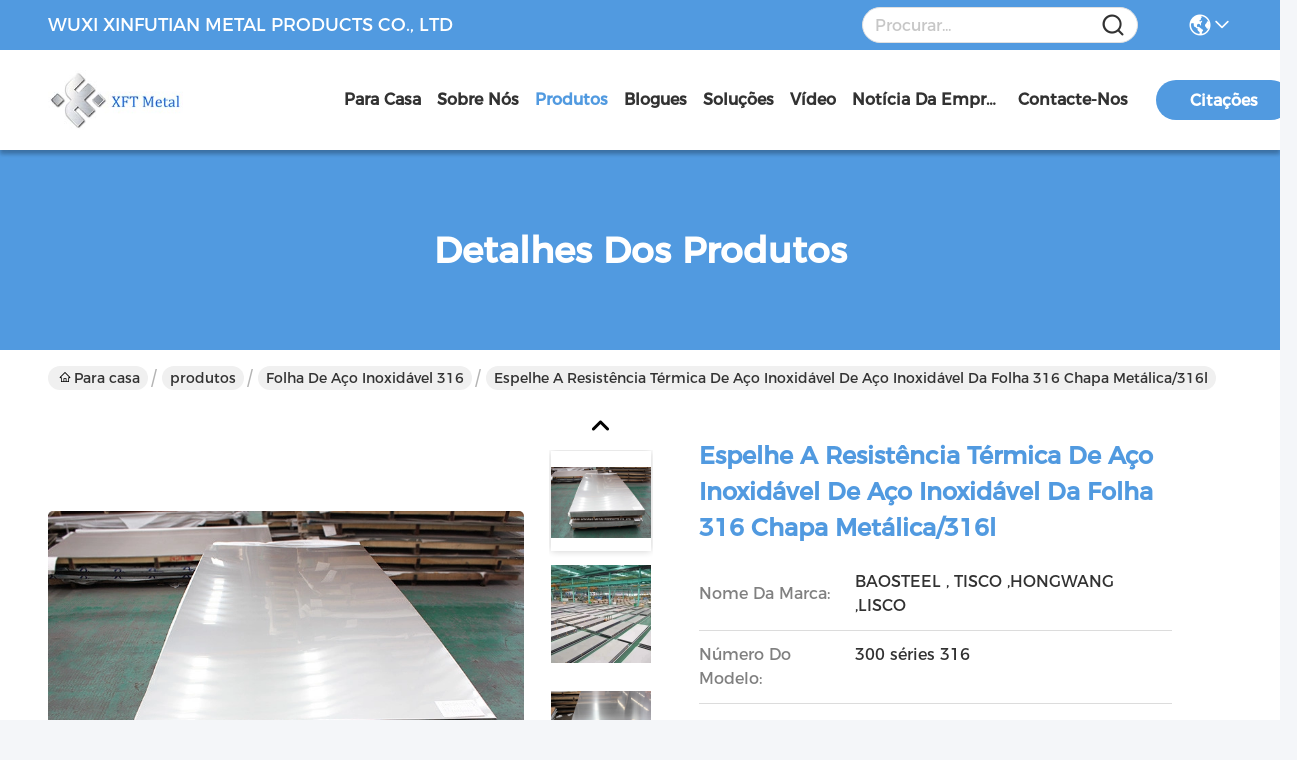

--- FILE ---
content_type: text/html
request_url: https://portuguese.rolledstainlesssteelsheet.com/sale-9919741-mirror-316-stainless-steel-sheet-metal-316l-stainless-steel-sheet-heat-resistance.html
body_size: 28812
content:

<!DOCTYPE html>
<html lang="pt">
<head>
	<meta charset="utf-8">
	<meta http-equiv="X-UA-Compatible" content="IE=edge">
	<meta name="viewport" content="width=device-width, initial-scale=1, maximum-scale=1, minimum-scale=1" />
    <title>Espelhe a resistência térmica de aço inoxidável de aço inoxidável da folha 316 chapa metálica/316l</title>
    <meta name="keywords" content="chapa metálica 316 de aço inoxidável, placa 316l de aço inoxidável, Folha de aço inoxidável 316" />
    <meta name="description" content="alta qualidade Espelhe a resistência térmica de aço inoxidável de aço inoxidável da folha 316 chapa metálica/316l da China, Mercado líder de produtos da China chapa metálica 316 de aço inoxidável produtos, com rigoroso controle de qualidade placa 316l de aço inoxidável fábricas, produzindo alta qualidade placa 316l de aço inoxidável produtos." />
     <link rel='preload'
					  href=/photo/rolledstainlesssteelsheet/sitetpl/style/commonV2.css?ver=1740043665 as='style'><link type='text/css' rel='stylesheet'
					  href=/photo/rolledstainlesssteelsheet/sitetpl/style/commonV2.css?ver=1740043665 media='all'><!-- Google tag (gtag.js) -->
<script async src="https://www.googletagmanager.com/gtag/js?id=G-G66QEBSL3N"></script> 
<script> 
window.dataLayer = window.dataLayer || []; 
function gtag(){dataLayer.push(arguments);} 
gtag('js', new Date()); 

gtag('config', 'G-G66QEBSL3N', {cookie_flags: "SameSite=None;Secure"}); 
</script><meta property="og:title" content="Espelhe a resistência térmica de aço inoxidável de aço inoxidável da folha 316 chapa metálica/316l" />
<meta property="og:description" content="alta qualidade Espelhe a resistência térmica de aço inoxidável de aço inoxidável da folha 316 chapa metálica/316l da China, Mercado líder de produtos da China chapa metálica 316 de aço inoxidável produtos, com rigoroso controle de qualidade placa 316l de aço inoxidável fábricas, produzindo alta qualidade placa 316l de aço inoxidável produtos." />
<meta property="og:type" content="product" />
<meta property="og:availability" content="instock" />
<meta property="og:site_name" content="WUXI XINFUTIAN METAL PRODUCTS CO., LTD" />
<meta property="og:url" content="https://portuguese.rolledstainlesssteelsheet.com/sale-9919741-mirror-316-stainless-steel-sheet-metal-316l-stainless-steel-sheet-heat-resistance.html" />
<meta property="og:image" content="https://portuguese.rolledstainlesssteelsheet.com/photo/ps196794075-mirror_316_stainless_steel_sheet_metal_316l_stainless_steel_sheet_heat_resistance.jpg" />
<link rel="canonical" href="https://portuguese.rolledstainlesssteelsheet.com/sale-9919741-mirror-316-stainless-steel-sheet-metal-316l-stainless-steel-sheet-heat-resistance.html" />
<style type="text/css">
/*<![CDATA[*/
.consent__cookie {position: fixed;top: 0;left: 0;width: 100%;height: 0%;z-index: 100000;}.consent__cookie_bg {position: fixed;top: 0;left: 0;width: 100%;height: 100%;background: #000;opacity: .6;display: none }.consent__cookie_rel {position: fixed;bottom:0;left: 0;width: 100%;background: #fff;display: -webkit-box;display: -ms-flexbox;display: flex;flex-wrap: wrap;padding: 24px 80px;-webkit-box-sizing: border-box;box-sizing: border-box;-webkit-box-pack: justify;-ms-flex-pack: justify;justify-content: space-between;-webkit-transition: all ease-in-out .3s;transition: all ease-in-out .3s }.consent__close {position: absolute;top: 20px;right: 20px;cursor: pointer }.consent__close svg {fill: #777 }.consent__close:hover svg {fill: #000 }.consent__cookie_box {flex: 1;word-break: break-word;}.consent__warm {color: #777;font-size: 16px;margin-bottom: 12px;line-height: 19px }.consent__title {color: #333;font-size: 20px;font-weight: 600;margin-bottom: 12px;line-height: 23px }.consent__itxt {color: #333;font-size: 14px;margin-bottom: 12px;display: -webkit-box;display: -ms-flexbox;display: flex;-webkit-box-align: center;-ms-flex-align: center;align-items: center }.consent__itxt i {display: -webkit-inline-box;display: -ms-inline-flexbox;display: inline-flex;width: 28px;height: 28px;border-radius: 50%;background: #e0f9e9;margin-right: 8px;-webkit-box-align: center;-ms-flex-align: center;align-items: center;-webkit-box-pack: center;-ms-flex-pack: center;justify-content: center }.consent__itxt svg {fill: #3ca860 }.consent__txt {color: #a6a6a6;font-size: 14px;margin-bottom: 8px;line-height: 17px }.consent__btns {display: -webkit-box;display: -ms-flexbox;display: flex;-webkit-box-orient: vertical;-webkit-box-direction: normal;-ms-flex-direction: column;flex-direction: column;-webkit-box-pack: center;-ms-flex-pack: center;justify-content: center;flex-shrink: 0;}.consent__btn {width: 280px;height: 40px;line-height: 40px;text-align: center;background: #3ca860;color: #fff;border-radius: 4px;margin: 8px 0;-webkit-box-sizing: border-box;box-sizing: border-box;cursor: pointer;font-size:14px}.consent__btn:hover {background: #00823b }.consent__btn.empty {color: #3ca860;border: 1px solid #3ca860;background: #fff }.consent__btn.empty:hover {background: #3ca860;color: #fff }.open .consent__cookie_bg {display: block }.open .consent__cookie_rel {bottom: 0 }@media (max-width: 760px) {.consent__btns {width: 100%;align-items: center;}.consent__cookie_rel {padding: 20px 24px }}.consent__cookie.open {display: block;}.consent__cookie {display: none;}
/*]]>*/
</style>
<script type="text/javascript">
/*<![CDATA[*/
window.isvideotpl = 0;window.detailurl = '';
var isShowGuide=0;showGuideColor=0;var company_type = 0;var webim_domain = '';

var colorUrl = '';
var aisearch = 0;
var selfUrl = '';
window.playerReportUrl='/vod/view_count/report';
var query_string = ["Products","Detail"];
var g_tp = '';
var customtplcolor = 99717;
window.predomainsub = "";
/*]]>*/
</script>
</head>
<body>
<!-- Event snippet for 询盘 conversion page
In your html page, add the snippet and call gtag_report_conversion when someone clicks on the chosen link or button. -->
<script>
function gtag_report_conversion(url) {
  var callback = function () {
    if (typeof(url) != 'undefined') {
      window.location = url;
    }
  };
  gtag('event', 'conversion', {
      'send_to': 'AW-299267642/DObzCILszPYCELrs2Y4B',
      'event_callback': callback
  });
  return false;
}
</script><script>
var originProductInfo = '';
var originProductInfo = {"showproduct":1,"pid":"9919741","name":"Espelhe a resist\u00eancia t\u00e9rmica de a\u00e7o inoxid\u00e1vel de a\u00e7o inoxid\u00e1vel da folha 316 chapa met\u00e1lica\/316l","source_url":"\/sale-9919741-mirror-316-stainless-steel-sheet-metal-316l-stainless-steel-sheet-heat-resistance.html","picurl":"\/photo\/pd196794075-mirror_316_stainless_steel_sheet_metal_316l_stainless_steel_sheet_heat_resistance.jpg","propertyDetail":[["Espessura","0.3-25mm"],["Acaba.","2B,Hairilne,BA,NO6,N0 8"],["Largura","1000mm, 1219mm, 1250mm, 1500mm"],["Cores","Superf\u00edcie natural ou como personalizada"]],"company_name":null,"picurl_c":"\/photo\/pc196794075-mirror_316_stainless_steel_sheet_metal_316l_stainless_steel_sheet_heat_resistance.jpg","price":"negoci\u00e1vel","username":"Sara","viewTime":"\u00faltimo Login : 3 horas 51 minuts atr\u00e1s","subject":"Quanto para o seu Espelhe a resist\u00eancia t\u00e9rmica de a\u00e7o inoxid\u00e1vel de a\u00e7o inoxid\u00e1vel da folha 316 chapa met\u00e1lica\/316l","countrycode":""};
var save_url = "/contactsave.html";
var update_url = "/updateinquiry.html";
var productInfo = {};
var defaulProductInfo = {};
var myDate = new Date();
var curDate = myDate.getFullYear()+'-'+(parseInt(myDate.getMonth())+1)+'-'+myDate.getDate();
var message = '';
var default_pop = 1;
var leaveMessageDialog = document.getElementsByClassName('leave-message-dialog')[0]; // 获取弹层
var _$$ = function (dom) {
    return document.querySelectorAll(dom);
};
resInfo = originProductInfo;
defaulProductInfo.pid = resInfo['pid'];
defaulProductInfo.productName = resInfo['name'];
defaulProductInfo.productInfo = resInfo['propertyDetail'];
defaulProductInfo.productImg = resInfo['picurl_c'];
defaulProductInfo.subject = resInfo['subject'];
defaulProductInfo.productImgAlt = resInfo['name'];
var inquirypopup_tmp = 1;
var message = 'Querida,'+'\r\n'+"Estou interessado em"+' '+trim(resInfo['name'])+", você poderia me enviar mais detalhes como tipo, tamanho, MOQ, material, etc."+'\r\n'+"Obrigado!"+'\r\n'+"Esperando sua resposta.";
var message_1 = 'Querida,'+'\r\n'+"Estou interessado em"+' '+trim(resInfo['name'])+", você poderia me enviar mais detalhes como tipo, tamanho, MOQ, material, etc."+'\r\n'+"Obrigado!"+'\r\n'+"Esperando sua resposta.";
var message_2 = 'Olá,'+'\r\n'+"Estou à procura de"+' '+trim(resInfo['name'])+", envie-me o preço, especificações e imagens."+'\r\n'+"Sua resposta rápida será muito apreciada."+'\r\n'+"Sinta-se à vontade para entrar em contato comigo para mais informações."+'\r\n'+"Muito obrigado.";
var message_3 = 'Olá,'+'\r\n'+trim(resInfo['name'])+' '+"atende minhas expectativas."+'\r\n'+"Por favor, me dê o melhor preço e algumas outras informações do produto."+'\r\n'+"Sinta-se à vontade para entrar em contato comigo pelo meu e-mail."+'\r\n'+"Muito obrigado.";

var message_4 = 'Querida,'+'\r\n'+"Qual é o preço FOB em seu"+' '+trim(resInfo['name'])+'?'+'\r\n'+"Qual é o nome da porta mais próxima?"+'\r\n'+"Por favor, responda-me o mais rápido possível, seria melhor compartilhar mais informações."+'\r\n'+"Saudações!";
var message_5 = 'Olá,'+'\r\n'+"Estou muito interessado no seu"+' '+trim(resInfo['name'])+'.'+'\r\n'+"Por favor, envie-me os detalhes do seu produto."+'\r\n'+"Aguardamos sua resposta rápida."+'\r\n'+"Sinta-se à vontade para entrar em contato comigo pelo correio."+'\r\n'+"Saudações!";

var message_6 = 'Querida,'+'\r\n'+"Forneça-nos informações sobre o seu"+' '+trim(resInfo['name'])+", como tipo, tamanho, material e, claro, o melhor preço."+'\r\n'+"Aguardamos sua resposta rápida."+'\r\n'+"Obrigado!";
var message_7 = 'Querida,'+'\r\n'+"Você pode fornecer"+' '+trim(resInfo['name'])+" para nós?"+'\r\n'+"Primeiro, queremos uma lista de preços e alguns detalhes do produto."+'\r\n'+"Espero obter uma resposta o mais rápido possível e aguardamos a cooperação."+'\r\n'+"Muito obrigado.";
var message_8 = 'Oi,'+'\r\n'+"Estou à procura de"+' '+trim(resInfo['name'])+", por favor me dê algumas informações mais detalhadas sobre o produto."+'\r\n'+"Aguardo sua resposta."+'\r\n'+"Obrigado!";
var message_9 = 'Olá,'+'\r\n'+"Seu"+' '+trim(resInfo['name'])+" atende meus requisitos muito bem."+'\r\n'+"Por favor, envie-me o preço, as especificações e o modelo similar que estarão OK."+'\r\n'+"Sinta-se à vontade para conversar comigo."+'\r\n'+"Obrigado!";
var message_10 = 'Querida,'+'\r\n'+"Quero saber mais sobre os detalhes e cotação de"+' '+trim(resInfo['name'])+'.'+'\r\n'+"Sinta-se livre para me contatar."+'\r\n'+"Saudações!";

var r = getRandom(1,10);

defaulProductInfo.message = eval("message_"+r);

var mytAjax = {

    post: function(url, data, fn) {
        var xhr = new XMLHttpRequest();
        xhr.open("POST", url, true);
        xhr.setRequestHeader("Content-Type", "application/x-www-form-urlencoded;charset=UTF-8");
        xhr.setRequestHeader("X-Requested-With", "XMLHttpRequest");
        xhr.setRequestHeader('Content-Type','text/plain;charset=UTF-8');
        xhr.onreadystatechange = function() {
            if(xhr.readyState == 4 && (xhr.status == 200 || xhr.status == 304)) {
                fn.call(this, xhr.responseText);
            }
        };
        xhr.send(data);
    },

    postform: function(url, data, fn) {
        var xhr = new XMLHttpRequest();
        xhr.open("POST", url, true);
        xhr.setRequestHeader("X-Requested-With", "XMLHttpRequest");
        xhr.onreadystatechange = function() {
            if(xhr.readyState == 4 && (xhr.status == 200 || xhr.status == 304)) {
                fn.call(this, xhr.responseText);
            }
        };
        xhr.send(data);
    }
};
/*window.onload = function(){
    leaveMessageDialog = document.getElementsByClassName('leave-message-dialog')[0];
    if (window.localStorage.recordDialogStatus=='undefined' || (window.localStorage.recordDialogStatus!='undefined' && window.localStorage.recordDialogStatus != curDate)) {
        setTimeout(function(){
            if(parseInt(inquirypopup_tmp%10) == 1){
                creatDialog(defaulProductInfo, 1);
            }
        }, 6000);
    }
};*/
function trim(str)
{
    str = str.replace(/(^\s*)/g,"");
    return str.replace(/(\s*$)/g,"");
};
function getRandom(m,n){
    var num = Math.floor(Math.random()*(m - n) + n);
    return num;
};
function strBtn(param) {

    var starattextarea = document.getElementById("textareamessage").value.length;
    var email = document.getElementById("startEmail").value;

    var default_tip = document.querySelectorAll(".watermark_container").length;
    if (20 < starattextarea && starattextarea < 3000) {
        if(default_tip>0){
            document.getElementById("textareamessage1").parentNode.parentNode.nextElementSibling.style.display = "none";
        }else{
            document.getElementById("textareamessage1").parentNode.nextElementSibling.style.display = "none";
        }

    } else {
        if(default_tip>0){
            document.getElementById("textareamessage1").parentNode.parentNode.nextElementSibling.style.display = "block";
        }else{
            document.getElementById("textareamessage1").parentNode.nextElementSibling.style.display = "block";
        }

        return;
    }

    // var re = /^([a-zA-Z0-9_-])+@([a-zA-Z0-9_-])+\.([a-zA-Z0-9_-])+/i;/*邮箱不区分大小写*/
    var re = /^[a-zA-Z0-9][\w-]*(\.?[\w-]+)*@[a-zA-Z0-9-]+(\.[a-zA-Z0-9]+)+$/i;
    if (!re.test(email)) {
        document.getElementById("startEmail").nextElementSibling.style.display = "block";
        return;
    } else {
        document.getElementById("startEmail").nextElementSibling.style.display = "none";
    }

    var subject = document.getElementById("pop_subject").value;
    var pid = document.getElementById("pop_pid").value;
    var message = document.getElementById("textareamessage").value;
    var sender_email = document.getElementById("startEmail").value;
    var tel = '';
    if (document.getElementById("tel0") != undefined && document.getElementById("tel0") != '')
        tel = document.getElementById("tel0").value;
    var form_serialize = '&tel='+tel;

    form_serialize = form_serialize.replace(/\+/g, "%2B");
    mytAjax.post(save_url,"pid="+pid+"&subject="+subject+"&email="+sender_email+"&message="+(message)+form_serialize,function(res){
        var mes = JSON.parse(res);
        if(mes.status == 200){
            var iid = mes.iid;
            document.getElementById("pop_iid").value = iid;
            document.getElementById("pop_uuid").value = mes.uuid;

            if(typeof gtag_report_conversion === "function"){
                gtag_report_conversion();//执行统计js代码
            }
            if(typeof fbq === "function"){
                fbq('track','Purchase');//执行统计js代码
            }
        }
    });
    for (var index = 0; index < document.querySelectorAll(".dialog-content-pql").length; index++) {
        document.querySelectorAll(".dialog-content-pql")[index].style.display = "none";
    };
    $('#idphonepql').val(tel);
    document.getElementById("dialog-content-pql-id").style.display = "block";
    ;
};
function twoBtnOk(param) {

    var selectgender = document.getElementById("Mr").innerHTML;
    var iid = document.getElementById("pop_iid").value;
    var sendername = document.getElementById("idnamepql").value;
    var senderphone = document.getElementById("idphonepql").value;
    var sendercname = document.getElementById("idcompanypql").value;
    var uuid = document.getElementById("pop_uuid").value;
    var gender = 2;
    if(selectgender == 'Mr.') gender = 0;
    if(selectgender == 'Mrs.') gender = 1;
    var pid = document.getElementById("pop_pid").value;
    var form_serialize = '';

        form_serialize = form_serialize.replace(/\+/g, "%2B");

    mytAjax.post(update_url,"iid="+iid+"&gender="+gender+"&uuid="+uuid+"&name="+(sendername)+"&tel="+(senderphone)+"&company="+(sendercname)+form_serialize,function(res){});

    for (var index = 0; index < document.querySelectorAll(".dialog-content-pql").length; index++) {
        document.querySelectorAll(".dialog-content-pql")[index].style.display = "none";
    };
    document.getElementById("dialog-content-pql-ok").style.display = "block";

};
function toCheckMust(name) {
    $('#'+name+'error').hide();
}
function handClidk(param) {
    var starattextarea = document.getElementById("textareamessage1").value.length;
    var email = document.getElementById("startEmail1").value;
    var default_tip = document.querySelectorAll(".watermark_container").length;
    if (20 < starattextarea && starattextarea < 3000) {
        if(default_tip>0){
            document.getElementById("textareamessage1").parentNode.parentNode.nextElementSibling.style.display = "none";
        }else{
            document.getElementById("textareamessage1").parentNode.nextElementSibling.style.display = "none";
        }

    } else {
        if(default_tip>0){
            document.getElementById("textareamessage1").parentNode.parentNode.nextElementSibling.style.display = "block";
        }else{
            document.getElementById("textareamessage1").parentNode.nextElementSibling.style.display = "block";
        }

        return;
    }

    // var re = /^([a-zA-Z0-9_-])+@([a-zA-Z0-9_-])+\.([a-zA-Z0-9_-])+/i;
    var re = /^[a-zA-Z0-9][\w-]*(\.?[\w-]+)*@[a-zA-Z0-9-]+(\.[a-zA-Z0-9]+)+$/i;
    if (!re.test(email)) {
        document.getElementById("startEmail1").nextElementSibling.style.display = "block";
        return;
    } else {
        document.getElementById("startEmail1").nextElementSibling.style.display = "none";
    }

    var subject = document.getElementById("pop_subject").value;
    var pid = document.getElementById("pop_pid").value;
    var message = document.getElementById("textareamessage1").value;
    var sender_email = document.getElementById("startEmail1").value;
    var form_serialize = tel = '';
    if (document.getElementById("tel1") != undefined && document.getElementById("tel1") != '')
        tel = document.getElementById("tel1").value;
        mytAjax.post(save_url,"email="+sender_email+"&tel="+tel+"&pid="+pid+"&message="+message+"&subject="+subject+form_serialize,function(res){

        var mes = JSON.parse(res);
        if(mes.status == 200){
            var iid = mes.iid;
            document.getElementById("pop_iid").value = iid;
            document.getElementById("pop_uuid").value = mes.uuid;
            if(typeof gtag_report_conversion === "function"){
                gtag_report_conversion();//执行统计js代码
            }
        }

    });
    for (var index = 0; index < document.querySelectorAll(".dialog-content-pql").length; index++) {
        document.querySelectorAll(".dialog-content-pql")[index].style.display = "none";
    };
    $('#idphonepql').val(tel);
    document.getElementById("dialog-content-pql-id").style.display = "block";

};
window.addEventListener('load', function () {
    $('.checkbox-wrap label').each(function(){
        if($(this).find('input').prop('checked')){
            $(this).addClass('on')
        }else {
            $(this).removeClass('on')
        }
    })
    $(document).on('click', '.checkbox-wrap label' , function(ev){
        if (ev.target.tagName.toUpperCase() != 'INPUT') {
            $(this).toggleClass('on')
        }
    })
})

function hand_video(pdata) {
    data = JSON.parse(pdata);
    productInfo.productName = data.productName;
    productInfo.productInfo = data.productInfo;
    productInfo.productImg = data.productImg;
    productInfo.subject = data.subject;

    var message = 'Querida,'+'\r\n'+"Estou interessado em"+' '+trim(data.productName)+", você poderia me enviar mais detalhes como tipo, tamanho, quantidade, material, etc."+'\r\n'+"Obrigado!"+'\r\n'+"Esperando sua resposta.";

    var message = 'Querida,'+'\r\n'+"Estou interessado em"+' '+trim(data.productName)+", você poderia me enviar mais detalhes como tipo, tamanho, MOQ, material, etc."+'\r\n'+"Obrigado!"+'\r\n'+"Esperando sua resposta.";
    var message_1 = 'Querida,'+'\r\n'+"Estou interessado em"+' '+trim(data.productName)+", você poderia me enviar mais detalhes como tipo, tamanho, MOQ, material, etc."+'\r\n'+"Obrigado!"+'\r\n'+"Esperando sua resposta.";
    var message_2 = 'Olá,'+'\r\n'+"Estou à procura de"+' '+trim(data.productName)+", envie-me o preço, especificações e imagens."+'\r\n'+"Sua resposta rápida será muito apreciada."+'\r\n'+"Sinta-se à vontade para entrar em contato comigo para mais informações."+'\r\n'+"Muito obrigado.";
    var message_3 = 'Olá,'+'\r\n'+trim(data.productName)+' '+"atende minhas expectativas."+'\r\n'+"Por favor, me dê o melhor preço e algumas outras informações do produto."+'\r\n'+"Sinta-se à vontade para entrar em contato comigo pelo meu e-mail."+'\r\n'+"Muito obrigado.";

    var message_4 = 'Querida,'+'\r\n'+"Qual é o preço FOB em seu"+' '+trim(data.productName)+'?'+'\r\n'+"Qual é o nome da porta mais próxima?"+'\r\n'+"Por favor, responda-me o mais rápido possível, seria melhor compartilhar mais informações."+'\r\n'+"Saudações!";
    var message_5 = 'Olá,'+'\r\n'+"Estou muito interessado no seu"+' '+trim(data.productName)+'.'+'\r\n'+"Por favor, envie-me os detalhes do seu produto."+'\r\n'+"Aguardamos sua resposta rápida."+'\r\n'+"Sinta-se à vontade para entrar em contato comigo pelo correio."+'\r\n'+"Saudações!";

    var message_6 = 'Querida,'+'\r\n'+"Forneça-nos informações sobre o seu"+' '+trim(data.productName)+", como tipo, tamanho, material e, claro, o melhor preço."+'\r\n'+"Aguardamos sua resposta rápida."+'\r\n'+"Obrigado!";
    var message_7 = 'Querida,'+'\r\n'+"Você pode fornecer"+' '+trim(data.productName)+" para nós?"+'\r\n'+"Primeiro, queremos uma lista de preços e alguns detalhes do produto."+'\r\n'+"Espero obter uma resposta o mais rápido possível e aguardamos a cooperação."+'\r\n'+"Muito obrigado.";
    var message_8 = 'Oi,'+'\r\n'+"Estou à procura de"+' '+trim(data.productName)+", por favor me dê algumas informações mais detalhadas sobre o produto."+'\r\n'+"Aguardo sua resposta."+'\r\n'+"Obrigado!";
    var message_9 = 'Olá,'+'\r\n'+"Seu"+' '+trim(data.productName)+" atende meus requisitos muito bem."+'\r\n'+"Por favor, envie-me o preço, as especificações e o modelo similar que estarão OK."+'\r\n'+"Sinta-se à vontade para conversar comigo."+'\r\n'+"Obrigado!";
    var message_10 = 'Querida,'+'\r\n'+"Quero saber mais sobre os detalhes e cotação de"+' '+trim(data.productName)+'.'+'\r\n'+"Sinta-se livre para me contatar."+'\r\n'+"Saudações!";

    var r = getRandom(1,10);

    productInfo.message = eval("message_"+r);
    if(parseInt(inquirypopup_tmp/10) == 1){
        productInfo.message = "";
    }
    productInfo.pid = data.pid;
    creatDialog(productInfo, 2);
};

function handDialog(pdata) {
    data = JSON.parse(pdata);
    productInfo.productName = data.productName;
    productInfo.productInfo = data.productInfo;
    productInfo.productImg = data.productImg;
    productInfo.subject = data.subject;

    var message = 'Querida,'+'\r\n'+"Estou interessado em"+' '+trim(data.productName)+", você poderia me enviar mais detalhes como tipo, tamanho, quantidade, material, etc."+'\r\n'+"Obrigado!"+'\r\n'+"Esperando sua resposta.";

    var message = 'Querida,'+'\r\n'+"Estou interessado em"+' '+trim(data.productName)+", você poderia me enviar mais detalhes como tipo, tamanho, MOQ, material, etc."+'\r\n'+"Obrigado!"+'\r\n'+"Esperando sua resposta.";
    var message_1 = 'Querida,'+'\r\n'+"Estou interessado em"+' '+trim(data.productName)+", você poderia me enviar mais detalhes como tipo, tamanho, MOQ, material, etc."+'\r\n'+"Obrigado!"+'\r\n'+"Esperando sua resposta.";
    var message_2 = 'Olá,'+'\r\n'+"Estou à procura de"+' '+trim(data.productName)+", envie-me o preço, especificações e imagens."+'\r\n'+"Sua resposta rápida será muito apreciada."+'\r\n'+"Sinta-se à vontade para entrar em contato comigo para mais informações."+'\r\n'+"Muito obrigado.";
    var message_3 = 'Olá,'+'\r\n'+trim(data.productName)+' '+"atende minhas expectativas."+'\r\n'+"Por favor, me dê o melhor preço e algumas outras informações do produto."+'\r\n'+"Sinta-se à vontade para entrar em contato comigo pelo meu e-mail."+'\r\n'+"Muito obrigado.";

    var message_4 = 'Querida,'+'\r\n'+"Qual é o preço FOB em seu"+' '+trim(data.productName)+'?'+'\r\n'+"Qual é o nome da porta mais próxima?"+'\r\n'+"Por favor, responda-me o mais rápido possível, seria melhor compartilhar mais informações."+'\r\n'+"Saudações!";
    var message_5 = 'Olá,'+'\r\n'+"Estou muito interessado no seu"+' '+trim(data.productName)+'.'+'\r\n'+"Por favor, envie-me os detalhes do seu produto."+'\r\n'+"Aguardamos sua resposta rápida."+'\r\n'+"Sinta-se à vontade para entrar em contato comigo pelo correio."+'\r\n'+"Saudações!";

    var message_6 = 'Querida,'+'\r\n'+"Forneça-nos informações sobre o seu"+' '+trim(data.productName)+", como tipo, tamanho, material e, claro, o melhor preço."+'\r\n'+"Aguardamos sua resposta rápida."+'\r\n'+"Obrigado!";
    var message_7 = 'Querida,'+'\r\n'+"Você pode fornecer"+' '+trim(data.productName)+" para nós?"+'\r\n'+"Primeiro, queremos uma lista de preços e alguns detalhes do produto."+'\r\n'+"Espero obter uma resposta o mais rápido possível e aguardamos a cooperação."+'\r\n'+"Muito obrigado.";
    var message_8 = 'Oi,'+'\r\n'+"Estou à procura de"+' '+trim(data.productName)+", por favor me dê algumas informações mais detalhadas sobre o produto."+'\r\n'+"Aguardo sua resposta."+'\r\n'+"Obrigado!";
    var message_9 = 'Olá,'+'\r\n'+"Seu"+' '+trim(data.productName)+" atende meus requisitos muito bem."+'\r\n'+"Por favor, envie-me o preço, as especificações e o modelo similar que estarão OK."+'\r\n'+"Sinta-se à vontade para conversar comigo."+'\r\n'+"Obrigado!";
    var message_10 = 'Querida,'+'\r\n'+"Quero saber mais sobre os detalhes e cotação de"+' '+trim(data.productName)+'.'+'\r\n'+"Sinta-se livre para me contatar."+'\r\n'+"Saudações!";

    var r = getRandom(1,10);

    productInfo.message = eval("message_"+r);
    if(parseInt(inquirypopup_tmp/10) == 1){
        productInfo.message = "";
    }
    productInfo.pid = data.pid;
    creatDialog(productInfo, 2);
};

function closepql(param) {

    leaveMessageDialog.style.display = 'none';
};

function closepql2(param) {

    for (var index = 0; index < document.querySelectorAll(".dialog-content-pql").length; index++) {
        document.querySelectorAll(".dialog-content-pql")[index].style.display = "none";
    };
    document.getElementById("dialog-content-pql-ok").style.display = "block";
};

function decodeHtmlEntities(str) {
    var tempElement = document.createElement('div');
    tempElement.innerHTML = str;
    return tempElement.textContent || tempElement.innerText || '';
}

function initProduct(productInfo,type){

    productInfo.productName = decodeHtmlEntities(productInfo.productName);
    productInfo.message = decodeHtmlEntities(productInfo.message);

    leaveMessageDialog = document.getElementsByClassName('leave-message-dialog')[0];
    leaveMessageDialog.style.display = "block";
    if(type == 3){
        var popinquiryemail = document.getElementById("popinquiryemail").value;
        _$$("#startEmail1")[0].value = popinquiryemail;
    }else{
        _$$("#startEmail1")[0].value = "";
    }
    _$$("#startEmail")[0].value = "";
    _$$("#idnamepql")[0].value = "";
    _$$("#idphonepql")[0].value = "";
    _$$("#idcompanypql")[0].value = "";

    _$$("#pop_pid")[0].value = productInfo.pid;
    _$$("#pop_subject")[0].value = productInfo.subject;
    
    if(parseInt(inquirypopup_tmp/10) == 1){
        productInfo.message = "";
    }

    _$$("#textareamessage1")[0].value = productInfo.message;
    _$$("#textareamessage")[0].value = productInfo.message;

    _$$("#dialog-content-pql-id .titlep")[0].innerHTML = productInfo.productName;
    _$$("#dialog-content-pql-id img")[0].setAttribute("src", productInfo.productImg);
    _$$("#dialog-content-pql-id img")[0].setAttribute("alt", productInfo.productImgAlt);

    _$$("#dialog-content-pql-id-hand img")[0].setAttribute("src", productInfo.productImg);
    _$$("#dialog-content-pql-id-hand img")[0].setAttribute("alt", productInfo.productImgAlt);
    _$$("#dialog-content-pql-id-hand .titlep")[0].innerHTML = productInfo.productName;

    if (productInfo.productInfo.length > 0) {
        var ul2, ul;
        ul = document.createElement("ul");
        for (var index = 0; index < productInfo.productInfo.length; index++) {
            var el = productInfo.productInfo[index];
            var li = document.createElement("li");
            var span1 = document.createElement("span");
            span1.innerHTML = el[0] + ":";
            var span2 = document.createElement("span");
            span2.innerHTML = el[1];
            li.appendChild(span1);
            li.appendChild(span2);
            ul.appendChild(li);

        }
        ul2 = ul.cloneNode(true);
        if (type === 1) {
            _$$("#dialog-content-pql-id .left")[0].replaceChild(ul, _$$("#dialog-content-pql-id .left ul")[0]);
        } else {
            _$$("#dialog-content-pql-id-hand .left")[0].replaceChild(ul2, _$$("#dialog-content-pql-id-hand .left ul")[0]);
            _$$("#dialog-content-pql-id .left")[0].replaceChild(ul, _$$("#dialog-content-pql-id .left ul")[0]);
        }
    };
    for (var index = 0; index < _$$("#dialog-content-pql-id .right ul li").length; index++) {
        _$$("#dialog-content-pql-id .right ul li")[index].addEventListener("click", function (params) {
            _$$("#dialog-content-pql-id .right #Mr")[0].innerHTML = this.innerHTML
        }, false)

    };

};
function closeInquiryCreateDialog() {
    document.getElementById("xuanpan_dialog_box_pql").style.display = "none";
};
function showInquiryCreateDialog() {
    document.getElementById("xuanpan_dialog_box_pql").style.display = "block";
};
function submitPopInquiry(){
    var message = document.getElementById("inquiry_message").value;
    var email = document.getElementById("inquiry_email").value;
    var subject = defaulProductInfo.subject;
    var pid = defaulProductInfo.pid;
    if (email === undefined) {
        showInquiryCreateDialog();
        document.getElementById("inquiry_email").style.border = "1px solid red";
        return false;
    };
    if (message === undefined) {
        showInquiryCreateDialog();
        document.getElementById("inquiry_message").style.border = "1px solid red";
        return false;
    };
    if (email.search(/^\w+((-\w+)|(\.\w+))*\@[A-Za-z0-9]+((\.|-)[A-Za-z0-9]+)*\.[A-Za-z0-9]+$/) == -1) {
        document.getElementById("inquiry_email").style.border= "1px solid red";
        showInquiryCreateDialog();
        return false;
    } else {
        document.getElementById("inquiry_email").style.border= "";
    };
    if (message.length < 20 || message.length >3000) {
        showInquiryCreateDialog();
        document.getElementById("inquiry_message").style.border = "1px solid red";
        return false;
    } else {
        document.getElementById("inquiry_message").style.border = "";
    };
    var tel = '';
    if (document.getElementById("tel") != undefined && document.getElementById("tel") != '')
        tel = document.getElementById("tel").value;

    mytAjax.post(save_url,"pid="+pid+"&subject="+subject+"&email="+email+"&message="+(message)+'&tel='+tel,function(res){
        var mes = JSON.parse(res);
        if(mes.status == 200){
            var iid = mes.iid;
            document.getElementById("pop_iid").value = iid;
            document.getElementById("pop_uuid").value = mes.uuid;

        }
    });
    initProduct(defaulProductInfo);
    for (var index = 0; index < document.querySelectorAll(".dialog-content-pql").length; index++) {
        document.querySelectorAll(".dialog-content-pql")[index].style.display = "none";
    };
    $('#idphonepql').val(tel);
    document.getElementById("dialog-content-pql-id").style.display = "block";

};

//带附件上传
function submitPopInquiryfile(email_id,message_id,check_sort,name_id,phone_id,company_id,attachments){

    if(typeof(check_sort) == 'undefined'){
        check_sort = 0;
    }
    var message = document.getElementById(message_id).value;
    var email = document.getElementById(email_id).value;
    var attachments = document.getElementById(attachments).value;
    if(typeof(name_id) !== 'undefined' && name_id != ""){
        var name  = document.getElementById(name_id).value;
    }
    if(typeof(phone_id) !== 'undefined' && phone_id != ""){
        var phone = document.getElementById(phone_id).value;
    }
    if(typeof(company_id) !== 'undefined' && company_id != ""){
        var company = document.getElementById(company_id).value;
    }
    var subject = defaulProductInfo.subject;
    var pid = defaulProductInfo.pid;

    if(check_sort == 0){
        if (email === undefined) {
            showInquiryCreateDialog();
            document.getElementById(email_id).style.border = "1px solid red";
            return false;
        };
        if (message === undefined) {
            showInquiryCreateDialog();
            document.getElementById(message_id).style.border = "1px solid red";
            return false;
        };

        if (email.search(/^\w+((-\w+)|(\.\w+))*\@[A-Za-z0-9]+((\.|-)[A-Za-z0-9]+)*\.[A-Za-z0-9]+$/) == -1) {
            document.getElementById(email_id).style.border= "1px solid red";
            showInquiryCreateDialog();
            return false;
        } else {
            document.getElementById(email_id).style.border= "";
        };
        if (message.length < 20 || message.length >3000) {
            showInquiryCreateDialog();
            document.getElementById(message_id).style.border = "1px solid red";
            return false;
        } else {
            document.getElementById(message_id).style.border = "";
        };
    }else{

        if (message === undefined) {
            showInquiryCreateDialog();
            document.getElementById(message_id).style.border = "1px solid red";
            return false;
        };

        if (email === undefined) {
            showInquiryCreateDialog();
            document.getElementById(email_id).style.border = "1px solid red";
            return false;
        };

        if (message.length < 20 || message.length >3000) {
            showInquiryCreateDialog();
            document.getElementById(message_id).style.border = "1px solid red";
            return false;
        } else {
            document.getElementById(message_id).style.border = "";
        };

        if (email.search(/^\w+((-\w+)|(\.\w+))*\@[A-Za-z0-9]+((\.|-)[A-Za-z0-9]+)*\.[A-Za-z0-9]+$/) == -1) {
            document.getElementById(email_id).style.border= "1px solid red";
            showInquiryCreateDialog();
            return false;
        } else {
            document.getElementById(email_id).style.border= "";
        };

    };

    mytAjax.post(save_url,"pid="+pid+"&subject="+subject+"&email="+email+"&message="+message+"&company="+company+"&attachments="+attachments,function(res){
        var mes = JSON.parse(res);
        if(mes.status == 200){
            var iid = mes.iid;
            document.getElementById("pop_iid").value = iid;
            document.getElementById("pop_uuid").value = mes.uuid;

            if(typeof gtag_report_conversion === "function"){
                gtag_report_conversion();//执行统计js代码
            }
            if(typeof fbq === "function"){
                fbq('track','Purchase');//执行统计js代码
            }
        }
    });
    initProduct(defaulProductInfo);

    if(name !== undefined && name != ""){
        _$$("#idnamepql")[0].value = name;
    }

    if(phone !== undefined && phone != ""){
        _$$("#idphonepql")[0].value = phone;
    }

    if(company !== undefined && company != ""){
        _$$("#idcompanypql")[0].value = company;
    }

    for (var index = 0; index < document.querySelectorAll(".dialog-content-pql").length; index++) {
        document.querySelectorAll(".dialog-content-pql")[index].style.display = "none";
    };
    document.getElementById("dialog-content-pql-id").style.display = "block";

};
function submitPopInquiryByParam(email_id,message_id,check_sort,name_id,phone_id,company_id){

    if(typeof(check_sort) == 'undefined'){
        check_sort = 0;
    }

    var senderphone = '';
    var message = document.getElementById(message_id).value;
    var email = document.getElementById(email_id).value;
    if(typeof(name_id) !== 'undefined' && name_id != ""){
        var name  = document.getElementById(name_id).value;
    }
    if(typeof(phone_id) !== 'undefined' && phone_id != ""){
        var phone = document.getElementById(phone_id).value;
        senderphone = phone;
    }
    if(typeof(company_id) !== 'undefined' && company_id != ""){
        var company = document.getElementById(company_id).value;
    }
    var subject = defaulProductInfo.subject;
    var pid = defaulProductInfo.pid;

    if(check_sort == 0){
        if (email === undefined) {
            showInquiryCreateDialog();
            document.getElementById(email_id).style.border = "1px solid red";
            return false;
        };
        if (message === undefined) {
            showInquiryCreateDialog();
            document.getElementById(message_id).style.border = "1px solid red";
            return false;
        };

        if (email.search(/^\w+((-\w+)|(\.\w+))*\@[A-Za-z0-9]+((\.|-)[A-Za-z0-9]+)*\.[A-Za-z0-9]+$/) == -1) {
            document.getElementById(email_id).style.border= "1px solid red";
            showInquiryCreateDialog();
            return false;
        } else {
            document.getElementById(email_id).style.border= "";
        };
        if (message.length < 20 || message.length >3000) {
            showInquiryCreateDialog();
            document.getElementById(message_id).style.border = "1px solid red";
            return false;
        } else {
            document.getElementById(message_id).style.border = "";
        };
    }else{

        if (message === undefined) {
            showInquiryCreateDialog();
            document.getElementById(message_id).style.border = "1px solid red";
            return false;
        };

        if (email === undefined) {
            showInquiryCreateDialog();
            document.getElementById(email_id).style.border = "1px solid red";
            return false;
        };

        if (message.length < 20 || message.length >3000) {
            showInquiryCreateDialog();
            document.getElementById(message_id).style.border = "1px solid red";
            return false;
        } else {
            document.getElementById(message_id).style.border = "";
        };

        if (email.search(/^\w+((-\w+)|(\.\w+))*\@[A-Za-z0-9]+((\.|-)[A-Za-z0-9]+)*\.[A-Za-z0-9]+$/) == -1) {
            document.getElementById(email_id).style.border= "1px solid red";
            showInquiryCreateDialog();
            return false;
        } else {
            document.getElementById(email_id).style.border= "";
        };

    };

    var productsku = "";
    if($("#product_sku").length > 0){
        productsku = $("#product_sku").html();
    }

    mytAjax.post(save_url,"tel="+senderphone+"&pid="+pid+"&subject="+subject+"&email="+email+"&message="+message+"&messagesku="+encodeURI(productsku),function(res){
        var mes = JSON.parse(res);
        if(mes.status == 200){
            var iid = mes.iid;
            document.getElementById("pop_iid").value = iid;
            document.getElementById("pop_uuid").value = mes.uuid;

            if(typeof gtag_report_conversion === "function"){
                gtag_report_conversion();//执行统计js代码
            }
            if(typeof fbq === "function"){
                fbq('track','Purchase');//执行统计js代码
            }
        }
    });
    initProduct(defaulProductInfo);

    if(name !== undefined && name != ""){
        _$$("#idnamepql")[0].value = name;
    }

    if(phone !== undefined && phone != ""){
        _$$("#idphonepql")[0].value = phone;
    }

    if(company !== undefined && company != ""){
        _$$("#idcompanypql")[0].value = company;
    }

    for (var index = 0; index < document.querySelectorAll(".dialog-content-pql").length; index++) {
        document.querySelectorAll(".dialog-content-pql")[index].style.display = "none";

    };
    document.getElementById("dialog-content-pql-id").style.display = "block";

};

function creat_videoDialog(productInfo, type) {

    if(type == 1){
        if(default_pop != 1){
            return false;
        }
        window.localStorage.recordDialogStatus = curDate;
    }else{
        default_pop = 0;
    }
    initProduct(productInfo, type);
    if (type === 1) {
        // 自动弹出
        for (var index = 0; index < document.querySelectorAll(".dialog-content-pql").length; index++) {

            document.querySelectorAll(".dialog-content-pql")[index].style.display = "none";
        };
        document.getElementById("dialog-content-pql").style.display = "block";
    } else {
        // 手动弹出
        for (var index = 0; index < document.querySelectorAll(".dialog-content-pql").length; index++) {
            document.querySelectorAll(".dialog-content-pql")[index].style.display = "none";
        };
        document.getElementById("dialog-content-pql-id-hand").style.display = "block";
    }
}

function creatDialog(productInfo, type) {

    if(type == 1){
        if(default_pop != 1){
            return false;
        }
        window.localStorage.recordDialogStatus = curDate;
    }else{
        default_pop = 0;
    }
    initProduct(productInfo, type);
    if (type === 1) {
        // 自动弹出
        for (var index = 0; index < document.querySelectorAll(".dialog-content-pql").length; index++) {

            document.querySelectorAll(".dialog-content-pql")[index].style.display = "none";
        };
        document.getElementById("dialog-content-pql").style.display = "block";
    } else {
        // 手动弹出
        for (var index = 0; index < document.querySelectorAll(".dialog-content-pql").length; index++) {
            document.querySelectorAll(".dialog-content-pql")[index].style.display = "none";
        };
        document.getElementById("dialog-content-pql-id-hand").style.display = "block";
    }
}

//带邮箱信息打开询盘框 emailtype=1表示带入邮箱
function openDialog(emailtype){
    var type = 2;//不带入邮箱，手动弹出
    if(emailtype == 1){
        var popinquiryemail = document.getElementById("popinquiryemail").value;
        // var re = /^([a-zA-Z0-9_-])+@([a-zA-Z0-9_-])+\.([a-zA-Z0-9_-])+/i;
        var re = /^[a-zA-Z0-9][\w-]*(\.?[\w-]+)*@[a-zA-Z0-9-]+(\.[a-zA-Z0-9]+)+$/i;
        if (!re.test(popinquiryemail)) {
            //前端提示样式;
            showInquiryCreateDialog();
            document.getElementById("popinquiryemail").style.border = "1px solid red";
            return false;
        } else {
            //前端提示样式;
        }
        var type = 3;
    }
    creatDialog(defaulProductInfo,type);
}

//上传附件
function inquiryUploadFile(){
    var fileObj = document.querySelector("#fileId").files[0];
    //构建表单数据
    var formData = new FormData();
    var filesize = fileObj.size;
    if(filesize > 10485760 || filesize == 0) {
        document.getElementById("filetips").style.display = "block";
        return false;
    }else {
        document.getElementById("filetips").style.display = "none";
    }
    formData.append('popinquiryfile', fileObj);
    document.getElementById("quotefileform").reset();
    var save_url = "/inquiryuploadfile.html";
    mytAjax.postform(save_url,formData,function(res){
        var mes = JSON.parse(res);
        if(mes.status == 200){
            document.getElementById("uploader-file-info").innerHTML = document.getElementById("uploader-file-info").innerHTML + "<span class=op>"+mes.attfile.name+"<a class=delatt id=att"+mes.attfile.id+" onclick=delatt("+mes.attfile.id+");>Delete</a></span>";
            var nowattachs = document.getElementById("attachments").value;
            if( nowattachs !== ""){
                var attachs = JSON.parse(nowattachs);
                attachs[mes.attfile.id] = mes.attfile;
            }else{
                var attachs = {};
                attachs[mes.attfile.id] = mes.attfile;
            }
            document.getElementById("attachments").value = JSON.stringify(attachs);
        }
    });
}
//附件删除
function delatt(attid)
{
    var nowattachs = document.getElementById("attachments").value;
    if( nowattachs !== ""){
        var attachs = JSON.parse(nowattachs);
        if(attachs[attid] == ""){
            return false;
        }
        var formData = new FormData();
        var delfile = attachs[attid]['filename'];
        var save_url = "/inquirydelfile.html";
        if(delfile != "") {
            formData.append('delfile', delfile);
            mytAjax.postform(save_url, formData, function (res) {
                if(res !== "") {
                    var mes = JSON.parse(res);
                    if (mes.status == 200) {
                        delete attachs[attid];
                        document.getElementById("attachments").value = JSON.stringify(attachs);
                        var s = document.getElementById("att"+attid);
                        s.parentNode.remove();
                    }
                }
            });
        }
    }else{
        return false;
    }
}

</script>
<div class="leave-message-dialog" style="display: none">
<style>
    .leave-message-dialog .close:before, .leave-message-dialog .close:after{
        content:initial;
    }
</style>
<div class="dialog-content-pql" id="dialog-content-pql" style="display: none">
    <span class="close" onclick="closepql()"><img src="/images/close.png" alt="close"></span>
    <div class="title">
        <p class="firstp-pql">Deixe um recado</p>
        <p class="lastp-pql">Ligaremos para você em breve!</p>
    </div>
    <div class="form">
        <div class="textarea">
            <textarea style='font-family: robot;'  name="" id="textareamessage" cols="30" rows="10" style="margin-bottom:14px;width:100%"
                placeholder="Incorpore por favor seus detalhes do inquérito."></textarea>
        </div>
        <p class="error-pql"> <span class="icon-pql"><img src="/images/error.png" alt="WUXI XINFUTIAN METAL PRODUCTS CO., LTD"></span> Por favor verifique seu email!</p>
        <input id="startEmail" type="text" placeholder="Entre em seu email" onkeydown="if(event.keyCode === 13){ strBtn();}">
        <p class="error-pql"><span class="icon-pql"><img src="/images/error.png" alt="WUXI XINFUTIAN METAL PRODUCTS CO., LTD"></span> Por favor verifique seu email! </p>
                <div class="operations">
            <div class='btn' id="submitStart" type="submit" onclick="strBtn()">Submeter</div>
        </div>
            </div>
</div>
<div class="dialog-content-pql dialog-content-pql-id" id="dialog-content-pql-id" style="display:none">
        <span class="close" onclick="closepql2()"><svg t="1648434466530" class="icon" viewBox="0 0 1024 1024" version="1.1" xmlns="http://www.w3.org/2000/svg" p-id="2198" width="16" height="16"><path d="M576 512l277.333333 277.333333-64 64-277.333333-277.333333L234.666667 853.333333 170.666667 789.333333l277.333333-277.333333L170.666667 234.666667 234.666667 170.666667l277.333333 277.333333L789.333333 170.666667 853.333333 234.666667 576 512z" fill="#444444" p-id="2199"></path></svg></span>
    <div class="left">
        <div class="img"><img></div>
        <p class="titlep"></p>
        <ul> </ul>
    </div>
    <div class="right">
                <p class="title">Mais informações facilitam uma melhor comunicação.</p>
                <div style="position: relative;">
            <div class="mr"> <span id="Mr">Senhor</span>
                <ul>
                    <li>Senhor</li>
                    <li>Senhora</li>
                </ul>
            </div>
            <input style="text-indent: 80px;" type="text" id="idnamepql" placeholder="Insira seu nome">
        </div>
        <input type="text"  id="idphonepql"  placeholder="Número de telefone">
        <input type="text" id="idcompanypql"  placeholder="empresa" onkeydown="if(event.keyCode === 13){ twoBtnOk();}">
                <div class="btn form_new" id="twoBtnOk" onclick="twoBtnOk()">Está bem</div>
    </div>
</div>

<div class="dialog-content-pql dialog-content-pql-ok" id="dialog-content-pql-ok" style="display:none">
        <span class="close" onclick="closepql()"><svg t="1648434466530" class="icon" viewBox="0 0 1024 1024" version="1.1" xmlns="http://www.w3.org/2000/svg" p-id="2198" width="16" height="16"><path d="M576 512l277.333333 277.333333-64 64-277.333333-277.333333L234.666667 853.333333 170.666667 789.333333l277.333333-277.333333L170.666667 234.666667 234.666667 170.666667l277.333333 277.333333L789.333333 170.666667 853.333333 234.666667 576 512z" fill="#444444" p-id="2199"></path></svg></span>
    <div class="duihaook"></div>
        <p class="title">Submetido com sucesso!</p>
        <p class="p1" style="text-align: center; font-size: 18px; margin-top: 14px;">Ligaremos para você em breve!</p>
    <div class="btn" onclick="closepql()" id="endOk" style="margin: 0 auto;margin-top: 50px;">Está bem</div>
</div>
<div class="dialog-content-pql dialog-content-pql-id dialog-content-pql-id-hand" id="dialog-content-pql-id-hand"
    style="display:none">
     <input type="hidden" name="pop_pid" id="pop_pid" value="0">
     <input type="hidden" name="pop_subject" id="pop_subject" value="">
     <input type="hidden" name="pop_iid" id="pop_iid" value="0">
     <input type="hidden" name="pop_uuid" id="pop_uuid" value="0">
        <span class="close" onclick="closepql()"><svg t="1648434466530" class="icon" viewBox="0 0 1024 1024" version="1.1" xmlns="http://www.w3.org/2000/svg" p-id="2198" width="16" height="16"><path d="M576 512l277.333333 277.333333-64 64-277.333333-277.333333L234.666667 853.333333 170.666667 789.333333l277.333333-277.333333L170.666667 234.666667 234.666667 170.666667l277.333333 277.333333L789.333333 170.666667 853.333333 234.666667 576 512z" fill="#444444" p-id="2199"></path></svg></span>
    <div class="left">
        <div class="img"><img></div>
        <p class="titlep"></p>
        <ul> </ul>
    </div>
    <div class="right" style="float:right">
                <div class="title">
            <p class="firstp-pql">Deixe um recado</p>
            <p class="lastp-pql">Ligaremos para você em breve!</p>
        </div>
                <div class="form">
            <div class="textarea">
                <textarea style='font-family: robot;' name="message" id="textareamessage1" cols="30" rows="10"
                    placeholder="Incorpore por favor seus detalhes do inquérito."></textarea>
            </div>
            <p class="error-pql"> <span class="icon-pql"><img src="/images/error.png" alt="WUXI XINFUTIAN METAL PRODUCTS CO., LTD"></span> Por favor verifique seu email!</p>

                            <input style="display:none" id="tel1" name="tel" type="text" oninput="value=value.replace(/[^0-9_+-]/g,'');" placeholder="Número de telefone">
                        <input id='startEmail1' name='email' data-type='1' type='text'
                   placeholder="Entre em seu email"
                   onkeydown='if(event.keyCode === 13){ handClidk();}'>
            
            <p class='error-pql'><span class='icon-pql'>
                    <img src="/images/error.png" alt="WUXI XINFUTIAN METAL PRODUCTS CO., LTD"></span> Por favor verifique seu email!            </p>

            <div class="operations">
                <div class='btn' id="submitStart1" type="submit" onclick="handClidk()">Submeter</div>
            </div>
        </div>
    </div>
</div>
</div>
<div id="xuanpan_dialog_box_pql" class="xuanpan_dialog_box_pql"
    style="display:none;background:rgba(0,0,0,.6);width:100%;height:100%;position: fixed;top:0;left:0;z-index: 999999;">
    <div class="box_pql"
      style="width:526px;height:206px;background:rgba(255,255,255,1);opacity:1;border-radius:4px;position: absolute;left: 50%;top: 50%;transform: translate(-50%,-50%);">
      <div onclick="closeInquiryCreateDialog()" class="close close_create_dialog"
        style="cursor: pointer;height:42px;width:40px;float:right;padding-top: 16px;"><span
          style="display: inline-block;width: 25px;height: 2px;background: rgb(114, 114, 114);transform: rotate(45deg); "><span
            style="display: block;width: 25px;height: 2px;background: rgb(114, 114, 114);transform: rotate(-90deg); "></span></span>
      </div>
      <div
        style="height: 72px; overflow: hidden; text-overflow: ellipsis; display:-webkit-box;-ebkit-line-clamp: 3;-ebkit-box-orient: vertical; margin-top: 58px; padding: 0 84px; font-size: 18px; color: rgba(51, 51, 51, 1); text-align: center; ">
        Por favor, deixe o seu e-mail correto e os requisitos detalhados (20-3000 caracteres).</div>
      <div onclick="closeInquiryCreateDialog()" class="close_create_dialog"
        style="width: 139px; height: 36px; background: rgba(253, 119, 34, 1); border-radius: 4px; margin: 16px auto; color: rgba(255, 255, 255, 1); font-size: 18px; line-height: 36px; text-align: center;">
        Está bem</div>
    </div>
</div>
<style type="text/css">.vr-asidebox {position: fixed; bottom: 290px; left: 16px; width: 160px; height: 90px; background: #eee; overflow: hidden; border: 4px solid rgba(4, 120, 237, 0.24); box-shadow: 0px 8px 16px rgba(0, 0, 0, 0.08); border-radius: 8px; display: none; z-index: 1000; } .vr-small {position: fixed; bottom: 290px; left: 16px; width: 72px; height: 90px; background: url(/images/ctm_icon_vr.png) no-repeat center; background-size: 69.5px; overflow: hidden; display: none; cursor: pointer; z-index: 1000; display: block; text-decoration: none; } .vr-group {position: relative; } .vr-animate {width: 160px; height: 90px; background: #eee; position: relative; } .js-marquee {/*margin-right: 0!important;*/ } .vr-link {position: absolute; top: 0; left: 0; width: 100%; height: 100%; display: none; } .vr-mask {position: absolute; top: 0px; left: 0px; width: 100%; height: 100%; display: block; background: #000; opacity: 0.4; } .vr-jump {position: absolute; top: 0px; left: 0px; width: 100%; height: 100%; display: block; background: url(/images/ctm_icon_see.png) no-repeat center center; background-size: 34px; font-size: 0; } .vr-close {position: absolute; top: 50%; right: 0px; width: 16px; height: 20px; display: block; transform: translate(0, -50%); background: rgba(255, 255, 255, 0.6); border-radius: 4px 0px 0px 4px; cursor: pointer; } .vr-close i {position: absolute; top: 0px; left: 0px; width: 100%; height: 100%; display: block; background: url(/images/ctm_icon_left.png) no-repeat center center; background-size: 16px; } .vr-group:hover .vr-link {display: block; } .vr-logo {position: absolute; top: 4px; left: 4px; width: 50px; height: 14px; background: url(/images/ctm_icon_vrshow.png) no-repeat; background-size: 48px; }
</style>

<div data-head='head'>
<div class="header_99717  on    ft  " data-script="/js/swiper-bundle.min.js">
    
    
    
    
    
    
    
    <div class="header-top_ser  ecer-flex  ecer-flex-align">
        <div class="top_left">WUXI XINFUTIAN METAL PRODUCTS CO., LTD</div>
        <div class="top_right">
            <div class="item search">
                <div class="serchtext">
                    <form id="formSearch" method="POST" onsubmit="return jsWidgetSearch(this,'');">
                        <input type="text" onchange="(e)=>{ e.stopPropagation();}" type="text" name="keyword"
                            placeholder="Procurar..." />
                        <button id="al" aria-label="Name" type="submit" style="    background: transparent;    outline: none;    border: none;">
                            <i style="cursor: pointer;color: rgb(50, 50, 50);" class="feitian ft-search1"></i></button>

                    </form>
                </div>
            </div>
            <div class="item language2">
                <i class="feitian ft-language1"></i>
                <i class="feitian ft-down1"></i>
                <!-- 一级 -->
                <div class="p_child english_box">
                    
                    <div class="p_child_item">
                        <a href="https://www.rolledstainlesssteelsheet.com/sale-9919741-mirror-316-stainless-steel-sheet-metal-316l-stainless-steel-sheet-heat-resistance.html" title="english">english </a>
                    </div>
                    
                    <div class="p_child_item">
                        <a href="https://french.rolledstainlesssteelsheet.com/sale-9919741-mirror-316-stainless-steel-sheet-metal-316l-stainless-steel-sheet-heat-resistance.html" title="français">français </a>
                    </div>
                    
                    <div class="p_child_item">
                        <a href="https://german.rolledstainlesssteelsheet.com/sale-9919741-mirror-316-stainless-steel-sheet-metal-316l-stainless-steel-sheet-heat-resistance.html" title="Deutsch">Deutsch </a>
                    </div>
                    
                    <div class="p_child_item">
                        <a href="https://italian.rolledstainlesssteelsheet.com/sale-9919741-mirror-316-stainless-steel-sheet-metal-316l-stainless-steel-sheet-heat-resistance.html" title="Italiano">Italiano </a>
                    </div>
                    
                    <div class="p_child_item">
                        <a href="https://russian.rolledstainlesssteelsheet.com/sale-9919741-mirror-316-stainless-steel-sheet-metal-316l-stainless-steel-sheet-heat-resistance.html" title="Русский">Русский </a>
                    </div>
                    
                    <div class="p_child_item">
                        <a href="https://spanish.rolledstainlesssteelsheet.com/sale-9919741-mirror-316-stainless-steel-sheet-metal-316l-stainless-steel-sheet-heat-resistance.html" title="Español">Español </a>
                    </div>
                    
                    <div class="p_child_item">
                        <a href="https://portuguese.rolledstainlesssteelsheet.com/sale-9919741-mirror-316-stainless-steel-sheet-metal-316l-stainless-steel-sheet-heat-resistance.html" title="português">português </a>
                    </div>
                    
                    <div class="p_child_item">
                        <a href="https://dutch.rolledstainlesssteelsheet.com/sale-9919741-mirror-316-stainless-steel-sheet-metal-316l-stainless-steel-sheet-heat-resistance.html" title="Nederlandse">Nederlandse </a>
                    </div>
                    
                    <div class="p_child_item">
                        <a href="https://greek.rolledstainlesssteelsheet.com/sale-9919741-mirror-316-stainless-steel-sheet-metal-316l-stainless-steel-sheet-heat-resistance.html" title="ελληνικά">ελληνικά </a>
                    </div>
                    
                    <div class="p_child_item">
                        <a href="https://japanese.rolledstainlesssteelsheet.com/sale-9919741-mirror-316-stainless-steel-sheet-metal-316l-stainless-steel-sheet-heat-resistance.html" title="日本語">日本語 </a>
                    </div>
                    
                    <div class="p_child_item">
                        <a href="https://korean.rolledstainlesssteelsheet.com/sale-9919741-mirror-316-stainless-steel-sheet-metal-316l-stainless-steel-sheet-heat-resistance.html" title="한국">한국 </a>
                    </div>
                    
                    <div class="p_child_item">
                        <a href="https://arabic.rolledstainlesssteelsheet.com/sale-9919741-mirror-316-stainless-steel-sheet-metal-316l-stainless-steel-sheet-heat-resistance.html" title="العربية">العربية </a>
                    </div>
                    
                    <div class="p_child_item">
                        <a href="https://hindi.rolledstainlesssteelsheet.com/sale-9919741-mirror-316-stainless-steel-sheet-metal-316l-stainless-steel-sheet-heat-resistance.html" title="हिन्दी">हिन्दी </a>
                    </div>
                    
                    <div class="p_child_item">
                        <a href="https://turkish.rolledstainlesssteelsheet.com/sale-9919741-mirror-316-stainless-steel-sheet-metal-316l-stainless-steel-sheet-heat-resistance.html" title="Türkçe">Türkçe </a>
                    </div>
                    
                    <div class="p_child_item">
                        <a href="https://indonesian.rolledstainlesssteelsheet.com/sale-9919741-mirror-316-stainless-steel-sheet-metal-316l-stainless-steel-sheet-heat-resistance.html" title="bahasa indonesia">bahasa indonesia </a>
                    </div>
                    
                    <div class="p_child_item">
                        <a href="https://vietnamese.rolledstainlesssteelsheet.com/sale-9919741-mirror-316-stainless-steel-sheet-metal-316l-stainless-steel-sheet-heat-resistance.html" title="tiếng Việt">tiếng Việt </a>
                    </div>
                    
                    <div class="p_child_item">
                        <a href="https://thai.rolledstainlesssteelsheet.com/sale-9919741-mirror-316-stainless-steel-sheet-metal-316l-stainless-steel-sheet-heat-resistance.html" title="ไทย">ไทย </a>
                    </div>
                    
                    <div class="p_child_item">
                        <a href="https://bengali.rolledstainlesssteelsheet.com/sale-9919741-mirror-316-stainless-steel-sheet-metal-316l-stainless-steel-sheet-heat-resistance.html" title="বাংলা">বাংলা </a>
                    </div>
                    
                    <div class="p_child_item">
                        <a href="https://persian.rolledstainlesssteelsheet.com/sale-9919741-mirror-316-stainless-steel-sheet-metal-316l-stainless-steel-sheet-heat-resistance.html" title="فارسی">فارسی </a>
                    </div>
                                    </div>
            </div>
        </div>
    </div>
    <div class="header-wrap">
       <div class="menu-icon ecer-flex" style="align-items: center;">
   
        <i class="feitian ft-menu1"></i>
        <div class="quotemobile">
            
            <a class="btn" href='/contactnow.html' title="citações"
                onclick='setinquiryCookie("{\"showproduct\":1,\"pid\":\"9919741\",\"name\":\"Espelhe a resist\\u00eancia t\\u00e9rmica de a\\u00e7o inoxid\\u00e1vel de a\\u00e7o inoxid\\u00e1vel da folha 316 chapa met\\u00e1lica\\/316l\",\"source_url\":\"\\/sale-9919741-mirror-316-stainless-steel-sheet-metal-316l-stainless-steel-sheet-heat-resistance.html\",\"picurl\":\"\\/photo\\/pd196794075-mirror_316_stainless_steel_sheet_metal_316l_stainless_steel_sheet_heat_resistance.jpg\",\"propertyDetail\":[[\"Espessura\",\"0.3-25mm\"],[\"Acaba.\",\"2B,Hairilne,BA,NO6,N0 8\"],[\"Largura\",\"1000mm, 1219mm, 1250mm, 1500mm\"],[\"Cores\",\"Superf\\u00edcie natural ou como personalizada\"]],\"company_name\":null,\"picurl_c\":\"\\/photo\\/pc196794075-mirror_316_stainless_steel_sheet_metal_316l_stainless_steel_sheet_heat_resistance.jpg\",\"price\":\"negoci\\u00e1vel\",\"username\":\"Sara\",\"viewTime\":\"\\u00faltimo Login : 5 horas 51 minuts atr\\u00e1s\",\"subject\":\"Qual \\u00e9 o seu melhor pre\\u00e7o para Espelhe a resist\\u00eancia t\\u00e9rmica de a\\u00e7o inoxid\\u00e1vel de a\\u00e7o inoxid\\u00e1vel da folha 316 chapa met\\u00e1lica\\/316l\",\"countrycode\":\"\"}");'>citações</a>
        </div>
       </div>
        <div class="logo">
            <a href="/" title="WUXI XINFUTIAN METAL PRODUCTS CO., LTD">
                <img src="/logo.gif" alt="WUXI XINFUTIAN METAL PRODUCTS CO., LTD" />
            </a>
        </div>
        <div class="item language2">
            <i class="feitian ft-language1"></i>
            <i class="feitian ft-down1"></i>
            <!-- 一级 -->
            <div class="p_child english_box">
                
                <div class="p_child_item">
                    <a href="https://www.rolledstainlesssteelsheet.com/sale-9919741-mirror-316-stainless-steel-sheet-metal-316l-stainless-steel-sheet-heat-resistance.html" title="english">english </a>
                </div>
                
                <div class="p_child_item">
                    <a href="https://french.rolledstainlesssteelsheet.com/sale-9919741-mirror-316-stainless-steel-sheet-metal-316l-stainless-steel-sheet-heat-resistance.html" title="français">français </a>
                </div>
                
                <div class="p_child_item">
                    <a href="https://german.rolledstainlesssteelsheet.com/sale-9919741-mirror-316-stainless-steel-sheet-metal-316l-stainless-steel-sheet-heat-resistance.html" title="Deutsch">Deutsch </a>
                </div>
                
                <div class="p_child_item">
                    <a href="https://italian.rolledstainlesssteelsheet.com/sale-9919741-mirror-316-stainless-steel-sheet-metal-316l-stainless-steel-sheet-heat-resistance.html" title="Italiano">Italiano </a>
                </div>
                
                <div class="p_child_item">
                    <a href="https://russian.rolledstainlesssteelsheet.com/sale-9919741-mirror-316-stainless-steel-sheet-metal-316l-stainless-steel-sheet-heat-resistance.html" title="Русский">Русский </a>
                </div>
                
                <div class="p_child_item">
                    <a href="https://spanish.rolledstainlesssteelsheet.com/sale-9919741-mirror-316-stainless-steel-sheet-metal-316l-stainless-steel-sheet-heat-resistance.html" title="Español">Español </a>
                </div>
                
                <div class="p_child_item">
                    <a href="https://portuguese.rolledstainlesssteelsheet.com/sale-9919741-mirror-316-stainless-steel-sheet-metal-316l-stainless-steel-sheet-heat-resistance.html" title="português">português </a>
                </div>
                
                <div class="p_child_item">
                    <a href="https://dutch.rolledstainlesssteelsheet.com/sale-9919741-mirror-316-stainless-steel-sheet-metal-316l-stainless-steel-sheet-heat-resistance.html" title="Nederlandse">Nederlandse </a>
                </div>
                
                <div class="p_child_item">
                    <a href="https://greek.rolledstainlesssteelsheet.com/sale-9919741-mirror-316-stainless-steel-sheet-metal-316l-stainless-steel-sheet-heat-resistance.html" title="ελληνικά">ελληνικά </a>
                </div>
                
                <div class="p_child_item">
                    <a href="https://japanese.rolledstainlesssteelsheet.com/sale-9919741-mirror-316-stainless-steel-sheet-metal-316l-stainless-steel-sheet-heat-resistance.html" title="日本語">日本語 </a>
                </div>
                
                <div class="p_child_item">
                    <a href="https://korean.rolledstainlesssteelsheet.com/sale-9919741-mirror-316-stainless-steel-sheet-metal-316l-stainless-steel-sheet-heat-resistance.html" title="한국">한국 </a>
                </div>
                
                <div class="p_child_item">
                    <a href="https://arabic.rolledstainlesssteelsheet.com/sale-9919741-mirror-316-stainless-steel-sheet-metal-316l-stainless-steel-sheet-heat-resistance.html" title="العربية">العربية </a>
                </div>
                
                <div class="p_child_item">
                    <a href="https://hindi.rolledstainlesssteelsheet.com/sale-9919741-mirror-316-stainless-steel-sheet-metal-316l-stainless-steel-sheet-heat-resistance.html" title="हिन्दी">हिन्दी </a>
                </div>
                
                <div class="p_child_item">
                    <a href="https://turkish.rolledstainlesssteelsheet.com/sale-9919741-mirror-316-stainless-steel-sheet-metal-316l-stainless-steel-sheet-heat-resistance.html" title="Türkçe">Türkçe </a>
                </div>
                
                <div class="p_child_item">
                    <a href="https://indonesian.rolledstainlesssteelsheet.com/sale-9919741-mirror-316-stainless-steel-sheet-metal-316l-stainless-steel-sheet-heat-resistance.html" title="bahasa indonesia">bahasa indonesia </a>
                </div>
                
                <div class="p_child_item">
                    <a href="https://vietnamese.rolledstainlesssteelsheet.com/sale-9919741-mirror-316-stainless-steel-sheet-metal-316l-stainless-steel-sheet-heat-resistance.html" title="tiếng Việt">tiếng Việt </a>
                </div>
                
                <div class="p_child_item">
                    <a href="https://thai.rolledstainlesssteelsheet.com/sale-9919741-mirror-316-stainless-steel-sheet-metal-316l-stainless-steel-sheet-heat-resistance.html" title="ไทย">ไทย </a>
                </div>
                
                <div class="p_child_item">
                    <a href="https://bengali.rolledstainlesssteelsheet.com/sale-9919741-mirror-316-stainless-steel-sheet-metal-316l-stainless-steel-sheet-heat-resistance.html" title="বাংলা">বাংলা </a>
                </div>
                
                <div class="p_child_item">
                    <a href="https://persian.rolledstainlesssteelsheet.com/sale-9919741-mirror-316-stainless-steel-sheet-metal-316l-stainless-steel-sheet-heat-resistance.html" title="فارسی">فارسی </a>
                </div>
                            </div>
        </div>
        <div class="menu">
         
            <div class="itembox p_child_item">
                <a class="item level1-a " href="/"
                    title="Casa">Para casa</a>
            </div>
                                                                                                            <div class="itembox p_child_item">
                <a class="item level1-a " href="/aboutus.html"
                    title="Quem Somos">Sobre nós</a>
                    <div class="p_child">
                        <div class=" p_child_item">
                            <a class="level2-a ecer-ellipsis"
                            href="/aboutus.html" title="Perfil da empresa">Perfil da empresa</a>
                        </div>
                        <div class=" p_child_item">
                            <a class="level2-a ecer-ellipsis"
                            href="/factory.html" title="Fábrica">Visita à fábrica</a>
                        </div>
                        <div class=" p_child_item">
                            <a class="level2-a ecer-ellipsis" 
                            href="/quality.html" title="Controle de Qualidade">Controle de qualidade</a>
                        </div>
                        <div class=" p_child_item">
                            <a class="level2-a ecer-ellipsis" href="/faqs.html"
                            title="">Perguntas frequentes</a>
                        </div>
                 
                    </div>
            </div>
                        <div class="itembox p_child_item">

                <a class="item level1-a cur"
                href="/products.html"  title="produtos">produtos
                <!-- <i class="feitian ft-down1"></i> -->
            </a>
                <div class="p_child">

                                        <!-- 二级 -->
                                        <div class="p_child_item">
                   
                        <a class="level2-a ecer-ellipsis "
                            href=/supplier-221174-stainless-steel-plate title="qualidade Placa de aço inoxidável Fábrica">
                            <h2 class="main-a ecer-ellipsis">Placa de aço inoxidável</h2>
                                                    </a>
                   
                                            </div>
                                                            <!-- 二级 -->
                                        <div class="p_child_item">
                   
                        <a class="level2-a ecer-ellipsis "
                            href=/supplier-219308-304-stainless-steel-sheet title="qualidade Folha de aço inox 304 Fábrica">
                            <h2 class="main-a ecer-ellipsis">Folha de aço inox 304</h2>
                                                    </a>
                   
                                            </div>
                                                            <!-- 二级 -->
                                        <div class="p_child_item">
                   
                        <a class="level2-a ecer-ellipsis cur"
                            href=/supplier-219307-316-stainless-steel-sheet title="qualidade Folha de aço inoxidável 316 Fábrica">
                            <h2 class="main-a ecer-ellipsis">Folha de aço inoxidável 316</h2>
                                                    </a>
                   
                                            </div>
                                                            <!-- 二级 -->
                                        <div class="p_child_item">
                   
                        <a class="level2-a ecer-ellipsis "
                            href=/supplier-4117980-ss-coil title="qualidade os ss bobinam Fábrica">
                            <h2 class="main-a ecer-ellipsis">os ss bobinam</h2>
                                                    </a>
                   
                                            </div>
                                                            <!-- 二级 -->
                                        <div class="p_child_item">
                   
                        <a class="level2-a ecer-ellipsis "
                            href=/supplier-221179-stainless-steel-welded-tube title="qualidade tubo soldado de aço inoxidável Fábrica">
                            <h2 class="main-a ecer-ellipsis">tubo soldado de aço inoxidável</h2>
                                                    </a>
                   
                                            </div>
                                                            <!-- 二级 -->
                                        <div class="p_child_item">
                   
                        <a class="level2-a ecer-ellipsis "
                            href=/supplier-221181-seamless-stainless-steel-pipe title="qualidade Tubulação de aço inoxidável sem emenda Fábrica">
                            <h2 class="main-a ecer-ellipsis">Tubulação de aço inoxidável sem emenda</h2>
                                                    </a>
                   
                                            </div>
                                                            <!-- 二级 -->
                                        <div class="p_child_item">
                   
                        <a class="level2-a ecer-ellipsis "
                            href=/supplier-221176-stainless-steel-sheet-coil title="qualidade bobina de aço inoxidável da folha Fábrica">
                            <h2 class="main-a ecer-ellipsis">bobina de aço inoxidável da folha</h2>
                                                    </a>
                   
                                            </div>
                                                            <!-- 二级 -->
                                        <div class="p_child_item">
                   
                        <a class="level2-a ecer-ellipsis "
                            href=/supplier-221177-stainless-steel-strip-coil title="qualidade bobina de aço inoxidável da tira Fábrica">
                            <h2 class="main-a ecer-ellipsis">bobina de aço inoxidável da tira</h2>
                                                    </a>
                   
                                            </div>
                                                            <!-- 二级 -->
                                        <div class="p_child_item">
                   
                        <a class="level2-a ecer-ellipsis "
                            href=/supplier-221188-stainless-steel-wire-coil title="qualidade Bobina de aço inoxidável do fio Fábrica">
                            <h2 class="main-a ecer-ellipsis">Bobina de aço inoxidável do fio</h2>
                                                    </a>
                   
                                            </div>
                                                            <!-- 二级 -->
                                        <div class="p_child_item">
                   
                        <a class="level2-a ecer-ellipsis "
                            href=/supplier-221185-stainless-steel-profiles title="qualidade Perfis de aço inoxidável Fábrica">
                            <h2 class="main-a ecer-ellipsis">Perfis de aço inoxidável</h2>
                                                    </a>
                   
                                            </div>
                                                            <!-- 二级 -->
                                        <div class="p_child_item">
                   
                        <a class="level2-a ecer-ellipsis "
                            href=/supplier-221186-stainless-steel-pipe-fittings title="qualidade Pipe Ferragens de aço inoxidável Fábrica">
                            <h2 class="main-a ecer-ellipsis">Pipe Ferragens de aço inoxidável</h2>
                                                    </a>
                   
                                            </div>
                                                            <!-- 二级 -->
                                        <div class="p_child_item">
                   
                        <a class="level2-a ecer-ellipsis "
                            href=/supplier-221178-stainless-steel-surface-finish title="qualidade Revestimento de superfície de aço inoxidável Fábrica">
                            <h2 class="main-a ecer-ellipsis">Revestimento de superfície de aço inoxidável</h2>
                                                    </a>
                   
                                            </div>
                                                            <!-- 二级 -->
                                        <div class="p_child_item">
                   
                        <a class="level2-a ecer-ellipsis "
                            href=/supplier-221183-duplex-stainless-steel title="qualidade De aço inoxidável frente e verso Fábrica">
                            <h2 class="main-a ecer-ellipsis">De aço inoxidável frente e verso</h2>
                                                    </a>
                   
                                            </div>
                                                            <!-- 二级 -->
                                        <div class="p_child_item">
                   
                        <a class="level2-a ecer-ellipsis "
                            href=/supplier-3412860-aluminum-sheet-metal title="qualidade chapa metálica de alumínio Fábrica">
                            <h2 class="main-a ecer-ellipsis">chapa metálica de alumínio</h2>
                                                    </a>
                   
                                            </div>
                                                            <!-- 二级 -->
                                        <div class="p_child_item">
                   
                        <a class="level2-a ecer-ellipsis "
                            href=/supplier-4086445-aluminum-bar title="qualidade Barras de alumínio Fábrica">
                            <h2 class="main-a ecer-ellipsis">Barras de alumínio</h2>
                                                    </a>
                   
                                            </div>
                                                            <!-- 二级 -->
                                        <div class="p_child_item">
                   
                        <a class="level2-a ecer-ellipsis "
                            href=/supplier-221175-copper-strip-coil title="qualidade Bobina de cobre da tira Fábrica">
                            <h2 class="main-a ecer-ellipsis">Bobina de cobre da tira</h2>
                                                    </a>
                   
                                            </div>
                                                            <!-- 二级 -->
                                        <div class="p_child_item">
                   
                        <a class="level2-a ecer-ellipsis "
                            href=/supplier-4086443-copper-pipe-tube title="qualidade Tubo de cobre Fábrica">
                            <h2 class="main-a ecer-ellipsis">Tubo de cobre</h2>
                                                    </a>
                   
                                            </div>
                                                            <!-- 二级 -->
                                        <div class="p_child_item">
                   
                        <a class="level2-a ecer-ellipsis "
                            href=/supplier-4086444-copper-round-bar title="qualidade Barra redonda de cobre Fábrica">
                            <h2 class="main-a ecer-ellipsis">Barra redonda de cobre</h2>
                                                    </a>
                   
                                            </div>
                                                            <!-- 二级 -->
                                        <div class="p_child_item">
                   
                        <a class="level2-a ecer-ellipsis "
                            href=/supplier-3860210-nickel-based-alloy title="qualidade Liga baseada níquel Fábrica">
                            <h2 class="main-a ecer-ellipsis">Liga baseada níquel</h2>
                                                    </a>
                   
                                            </div>
                                                        </div>
            </div>
                                                                                                                                                                                                                                                
                <div class=" itembox p_child_item">
                <a class="item  level1-a "
                    href="/news.html" title="Blogues">Blogues</a>
            </div>
            
                                                                                                                                                                                                                                                                                                            <div class="itembox p_child_item">
                <a class="item  level1-a "
                    href="/cases.html" title="soluções">soluções</a>
            </div>
            
                                                                                    <div class="itembox p_child_item">
                <a class="item  level1-a" href="/video.html" target="_blank"
                    title="Vídeo">Vídeo</a>
            </div>
                    

                        <div class="itembox p_child_item">
                <!-- 一级 -->
                <a class=" item  level1-a" target="_black" href="www.rolledstainlesssteelsheet.com/news.html"
                    title="Notícia da empresa">Notícia da empresa</a>
            </div>
                                                                                                                                                                                                <div class="itembox p_child_item">
                <a class="item  level1-a  " href="/contactus.html"
                    title="contato">Contacte-nos</a>
            </div>
                    
    
            <div class="item quote">
                
                <a class="btn" href='/contactnow.html' title="citações"
                    onclick='setinquiryCookie("{\"showproduct\":1,\"pid\":\"9919741\",\"name\":\"Espelhe a resist\\u00eancia t\\u00e9rmica de a\\u00e7o inoxid\\u00e1vel de a\\u00e7o inoxid\\u00e1vel da folha 316 chapa met\\u00e1lica\\/316l\",\"source_url\":\"\\/sale-9919741-mirror-316-stainless-steel-sheet-metal-316l-stainless-steel-sheet-heat-resistance.html\",\"picurl\":\"\\/photo\\/pd196794075-mirror_316_stainless_steel_sheet_metal_316l_stainless_steel_sheet_heat_resistance.jpg\",\"propertyDetail\":[[\"Espessura\",\"0.3-25mm\"],[\"Acaba.\",\"2B,Hairilne,BA,NO6,N0 8\"],[\"Largura\",\"1000mm, 1219mm, 1250mm, 1500mm\"],[\"Cores\",\"Superf\\u00edcie natural ou como personalizada\"]],\"company_name\":null,\"picurl_c\":\"\\/photo\\/pc196794075-mirror_316_stainless_steel_sheet_metal_316l_stainless_steel_sheet_heat_resistance.jpg\",\"price\":\"negoci\\u00e1vel\",\"username\":\"Sara\",\"viewTime\":\"\\u00faltimo Login : 2 horas 51 minuts atr\\u00e1s\",\"subject\":\"Por favor, citar-nos a sua Espelhe a resist\\u00eancia t\\u00e9rmica de a\\u00e7o inoxid\\u00e1vel de a\\u00e7o inoxid\\u00e1vel da folha 316 chapa met\\u00e1lica\\/316l\",\"countrycode\":\"\"}");'>
                    <span class="b2 ecer-ellipsis">citações</span>
                </a>
            </div>
        </div>
    </div>
    <div class="header_fixed">
        <div class="header_header-wrap_p">
            <div class="showinput ecer-flex ecer-flex-align">
                <form method="POST" data-type="showinput" id="headerform2"
                    onsubmit="return jsWidgetSearch(this,'');">
                    <input type="text" name="keyword" data-type="showinput" autocomplete="off"
                        placeholder="Procurar...">
                </form>
                <span class="icon feitian sou" data-type="showinput"
                    onclick="jsWidgetSearch(document.getElementById('headerform2'),'');">&#xe626;</span>
            </div>
            <div class="itembox p_child_item">
                <a class="item  level1-a" href="/" title="Casa">Para casa</a>
            </div>
                                                                                                            <div class="itembox p_child_item">
                <a class="item  level1-a" href="/aboutus.html" title="Quem Somos">Sobre nós</a>
                    <i class="feitian ft-down1"></i>
                    <div class="p_child">
                        <div class=" p_child_item">
                            <a class="level2-a ecer-ellipsis"
                            href="/aboutus.html" title="Perfil da empresa">Perfil da empresa</a>
                        </div>
                        <div class=" p_child_item">
                            <a class="level2-a ecer-ellipsis"
                            href="/factory.html" title="Fábrica">Visita à fábrica</a>
                        </div>
                        <div class=" p_child_item">
                            <a class="level2-a ecer-ellipsis" 
                            href="/quality.html" title="Controle de Qualidade">Controle de qualidade</a>
                        </div>
                        <div class=" p_child_item">
                            <a class="level2-a ecer-ellipsis" href="/faqs.html"
                            title="">Perguntas frequentes</a>
                        </div>
                    </div>         
            </div>
                        <div class="itembox p_child_item">
                <a class="item  level1-a" href="/products.html"
                    title="produtos">produtos</a>
                <i class="feitian ft-down1"></i>
                <div class="p_child">
                                        <!-- 二级 -->
                                        <div class="p_child_item">
                        <a class="item  level2-a" href=/supplier-221174-stainless-steel-plate title="qualidade Placa de aço inoxidável Fábrica">
                            <h2 class="main-a ecer-ellipsis">Placa de aço inoxidável</h2>
                        </a>
                                                                    </div>
                                                            <!-- 二级 -->
                                        <div class="p_child_item">
                        <a class="item  level2-a" href=/supplier-219308-304-stainless-steel-sheet title="qualidade Folha de aço inox 304 Fábrica">
                            <h2 class="main-a ecer-ellipsis">Folha de aço inox 304</h2>
                        </a>
                                                                    </div>
                                                            <!-- 二级 -->
                                        <div class="p_child_item">
                        <a class="item  level2-a" href=/supplier-219307-316-stainless-steel-sheet title="qualidade Folha de aço inoxidável 316 Fábrica">
                            <h2 class="main-a ecer-ellipsis">Folha de aço inoxidável 316</h2>
                        </a>
                                                                    </div>
                                                            <!-- 二级 -->
                                        <div class="p_child_item">
                        <a class="item  level2-a" href=/supplier-4117980-ss-coil title="qualidade os ss bobinam Fábrica">
                            <h2 class="main-a ecer-ellipsis">os ss bobinam</h2>
                        </a>
                                                                    </div>
                                                            <!-- 二级 -->
                                        <div class="p_child_item">
                        <a class="item  level2-a" href=/supplier-221179-stainless-steel-welded-tube title="qualidade tubo soldado de aço inoxidável Fábrica">
                            <h2 class="main-a ecer-ellipsis">tubo soldado de aço inoxidável</h2>
                        </a>
                                                                    </div>
                                                            <!-- 二级 -->
                                        <div class="p_child_item">
                        <a class="item  level2-a" href=/supplier-221181-seamless-stainless-steel-pipe title="qualidade Tubulação de aço inoxidável sem emenda Fábrica">
                            <h2 class="main-a ecer-ellipsis">Tubulação de aço inoxidável sem emenda</h2>
                        </a>
                                                                    </div>
                                                            <!-- 二级 -->
                                        <div class="p_child_item">
                        <a class="item  level2-a" href=/supplier-221176-stainless-steel-sheet-coil title="qualidade bobina de aço inoxidável da folha Fábrica">
                            <h2 class="main-a ecer-ellipsis">bobina de aço inoxidável da folha</h2>
                        </a>
                                                                    </div>
                                                            <!-- 二级 -->
                                        <div class="p_child_item">
                        <a class="item  level2-a" href=/supplier-221177-stainless-steel-strip-coil title="qualidade bobina de aço inoxidável da tira Fábrica">
                            <h2 class="main-a ecer-ellipsis">bobina de aço inoxidável da tira</h2>
                        </a>
                                                                    </div>
                                                            <!-- 二级 -->
                                        <div class="p_child_item">
                        <a class="item  level2-a" href=/supplier-221188-stainless-steel-wire-coil title="qualidade Bobina de aço inoxidável do fio Fábrica">
                            <h2 class="main-a ecer-ellipsis">Bobina de aço inoxidável do fio</h2>
                        </a>
                                                                    </div>
                                                            <!-- 二级 -->
                                        <div class="p_child_item">
                        <a class="item  level2-a" href=/supplier-221185-stainless-steel-profiles title="qualidade Perfis de aço inoxidável Fábrica">
                            <h2 class="main-a ecer-ellipsis">Perfis de aço inoxidável</h2>
                        </a>
                                                                    </div>
                                                            <!-- 二级 -->
                                        <div class="p_child_item">
                        <a class="item  level2-a" href=/supplier-221186-stainless-steel-pipe-fittings title="qualidade Pipe Ferragens de aço inoxidável Fábrica">
                            <h2 class="main-a ecer-ellipsis">Pipe Ferragens de aço inoxidável</h2>
                        </a>
                                                                    </div>
                                                            <!-- 二级 -->
                                        <div class="p_child_item">
                        <a class="item  level2-a" href=/supplier-221178-stainless-steel-surface-finish title="qualidade Revestimento de superfície de aço inoxidável Fábrica">
                            <h2 class="main-a ecer-ellipsis">Revestimento de superfície de aço inoxidável</h2>
                        </a>
                                                                    </div>
                                                            <!-- 二级 -->
                                        <div class="p_child_item">
                        <a class="item  level2-a" href=/supplier-221183-duplex-stainless-steel title="qualidade De aço inoxidável frente e verso Fábrica">
                            <h2 class="main-a ecer-ellipsis">De aço inoxidável frente e verso</h2>
                        </a>
                                                                    </div>
                                                            <!-- 二级 -->
                                        <div class="p_child_item">
                        <a class="item  level2-a" href=/supplier-3412860-aluminum-sheet-metal title="qualidade chapa metálica de alumínio Fábrica">
                            <h2 class="main-a ecer-ellipsis">chapa metálica de alumínio</h2>
                        </a>
                                                                    </div>
                                                            <!-- 二级 -->
                                        <div class="p_child_item">
                        <a class="item  level2-a" href=/supplier-4086445-aluminum-bar title="qualidade Barras de alumínio Fábrica">
                            <h2 class="main-a ecer-ellipsis">Barras de alumínio</h2>
                        </a>
                                                                    </div>
                                                            <!-- 二级 -->
                                        <div class="p_child_item">
                        <a class="item  level2-a" href=/supplier-221175-copper-strip-coil title="qualidade Bobina de cobre da tira Fábrica">
                            <h2 class="main-a ecer-ellipsis">Bobina de cobre da tira</h2>
                        </a>
                                                                    </div>
                                                            <!-- 二级 -->
                                        <div class="p_child_item">
                        <a class="item  level2-a" href=/supplier-4086443-copper-pipe-tube title="qualidade Tubo de cobre Fábrica">
                            <h2 class="main-a ecer-ellipsis">Tubo de cobre</h2>
                        </a>
                                                                    </div>
                                                            <!-- 二级 -->
                                        <div class="p_child_item">
                        <a class="item  level2-a" href=/supplier-4086444-copper-round-bar title="qualidade Barra redonda de cobre Fábrica">
                            <h2 class="main-a ecer-ellipsis">Barra redonda de cobre</h2>
                        </a>
                                                                    </div>
                                                            <!-- 二级 -->
                                        <div class="p_child_item">
                        <a class="item  level2-a" href=/supplier-3860210-nickel-based-alloy title="qualidade Liga baseada níquel Fábrica">
                            <h2 class="main-a ecer-ellipsis">Liga baseada níquel</h2>
                        </a>
                                                                    </div>
                                                        </div>
            </div>

                                                                                                                                                                                                                                    <div class="itembox   p_child_item">
                <a class="item  level1-a" href="/news.html"
                    title="Notícia">Blogues</a>
            </div>
            
                                                                                                                                                                                                                                                                                                                                                                                                                                                                                                            <div class="itembox   p_child_item">
                        <a class="item  level1-a" href="/cases.html"
                            title="Casos">soluções</a>
                    </div>
                                
                                                                                    <div class="itembox p_child_item">
                <a class="item  level1-a" href="/video.html" target="_blank"
                    title="Vídeo">Vídeo</a>
            </div>
            
                        <div class="itembox p_child_item">
                <!-- 一级 -->
                <a class=" item  level1-a" target="_black" href="www.rolledstainlesssteelsheet.com/news.html"
                    title="Notícia da empresa">Notícia da empresa</a>
            </div>
                        
                                                                                                                                                                                    <div class="itembox p_child_item">
                <a class="item  level1-a" href="/contactus.html" title="contato">Contacte-nos</a>
            </div>
                 
                                                                                                                                                                                                                                                                                                                        <div class="quote">
                
                <a class="btn" href='/contactnow.html' title="citações"
                    onclick='setinquiryCookie("{\"showproduct\":1,\"pid\":\"9919741\",\"name\":\"Espelhe a resist\\u00eancia t\\u00e9rmica de a\\u00e7o inoxid\\u00e1vel de a\\u00e7o inoxid\\u00e1vel da folha 316 chapa met\\u00e1lica\\/316l\",\"source_url\":\"\\/sale-9919741-mirror-316-stainless-steel-sheet-metal-316l-stainless-steel-sheet-heat-resistance.html\",\"picurl\":\"\\/photo\\/pd196794075-mirror_316_stainless_steel_sheet_metal_316l_stainless_steel_sheet_heat_resistance.jpg\",\"propertyDetail\":[[\"Espessura\",\"0.3-25mm\"],[\"Acaba.\",\"2B,Hairilne,BA,NO6,N0 8\"],[\"Largura\",\"1000mm, 1219mm, 1250mm, 1500mm\"],[\"Cores\",\"Superf\\u00edcie natural ou como personalizada\"]],\"company_name\":null,\"picurl_c\":\"\\/photo\\/pc196794075-mirror_316_stainless_steel_sheet_metal_316l_stainless_steel_sheet_heat_resistance.jpg\",\"price\":\"negoci\\u00e1vel\",\"username\":\"Sara\",\"viewTime\":\"\\u00faltimo Login : 8 horas 51 minuts atr\\u00e1s\",\"subject\":\"Por favor, me envie mais informa\\u00e7\\u00f5es sobre o seu Espelhe a resist\\u00eancia t\\u00e9rmica de a\\u00e7o inoxid\\u00e1vel de a\\u00e7o inoxid\\u00e1vel da folha 316 chapa met\\u00e1lica\\/316l\",\"countrycode\":\"\"}");'>citações</a>
            </div>
        </div>
    </div>
</div></div>
<div data-main='main'>
<div class="product_detials_99717" data-script="/js/swiper-bundle.min.js">
  
    <div class="news_qx_p_99708">
      <div class="p_header_top_bg image-part">
        <div class="p_top_title"><h2>Detalhes dos produtos</h2></div>
      </div>
    </div>
      <!-- 面包屑 -->
      <div class="ecer-main-w crumbs_99516 ecer-flex">
        <a href="/" title="Casa"><span class="icon">     <svg width="12.000000" height="12.000000" viewBox="0 0 12 12" fill="none" xmlns="http://www.w3.org/2000/svg" xmlns:xlink="http://www.w3.org/1999/xlink">
          <desc>
              Created with Pixso.
          </desc>
          <defs>
            <clipPath id="clip191_9224">
              <rect id="home" width="12.000000" height="12.000000" fill="white" fill-opacity="0"/>
            </clipPath>
          </defs>
          <g clip-path="url(#clip191_9224)">
            <path id="path" d="M11.09 5.91L6.56 1.39L6.26 1.08C6.11 0.94 5.88 0.94 5.73 1.08L0.9 5.91C0.76 6.06 0.68 6.25 0.68 6.45C0.69 6.86 1.03 7.19 1.44 7.19L1.94 7.19L1.94 11.01L10.05 11.01L10.05 7.19L10.56 7.19C10.76 7.19 10.95 7.12 11.09 6.97C11.23 6.83 11.31 6.64 11.31 6.44C11.31 6.24 11.23 6.05 11.09 5.91ZM6.65 10.17L5.34 10.17L5.34 7.78L6.65 7.78L6.65 10.17ZM9.2 6.35L9.2 10.17L7.4 10.17L7.4 7.5C7.4 7.24 7.19 7.03 6.93 7.03L5.06 7.03C4.8 7.03 4.59 7.24 4.59 7.5L4.59 10.17L2.79 10.17L2.79 6.35L1.66 6.35L6 2.02L6.27 2.29L10.33 6.35L9.2 6.35Z" fill="#000000" fill-opacity="1.000000" fill-rule="nonzero"/>
          </g>
        </svg></span>Para casa</a>
        <span class="icon">
          <svg width="5.824219" height="17.789062" viewBox="0 0 5.82422 17.7891" fill="none"
            xmlns="http://www.w3.org/2000/svg" xmlns:xlink="http://www.w3.org/1999/xlink">
            <desc>
              Created with Pixso.
            </desc>
            <defs />
            <path id="Home &gt; Products &gt; Products name" d="M5.82 0L1.44 17.78L0 17.78L4.36 0L5.82 0Z" fill="#B4B4B4"
              fill-opacity="1.000000" fill-rule="evenodd" />
          </svg>
        </span>
        <a href="/products.html" title="produtos">produtos</a>
        <span class="icon">
          <svg width="5.824219" height="17.789062" viewBox="0 0 5.82422 17.7891" fill="none"
            xmlns="http://www.w3.org/2000/svg" xmlns:xlink="http://www.w3.org/1999/xlink">
            <desc>
              Created with Pixso.
            </desc>
            <defs />
            <path id="Home &gt; Products &gt; Products name" d="M5.82 0L1.44 17.78L0 17.78L4.36 0L5.82 0Z" fill="#B4B4B4"
              fill-opacity="1.000000" fill-rule="evenodd" />
          </svg>
        </span>
                                                        <div><a href="/supplier-219307-316-stainless-steel-sheet" alt="Folha de aço inoxidável 316">Folha de aço inoxidável 316</a></div>
                                                                                                                                                                                                                                                                                        <span class="icon">
          <svg width="5.824219" height="17.789062" viewBox="0 0 5.82422 17.7891" fill="none"
            xmlns="http://www.w3.org/2000/svg" xmlns:xlink="http://www.w3.org/1999/xlink">
            <desc>
              Created with Pixso.
            </desc>
            <defs />
            <path id="Home &gt; Products &gt; Products name" d="M5.82 0L1.44 17.78L0 17.78L4.36 0L5.82 0Z" fill="#B4B4B4"
              fill-opacity="1.000000" fill-rule="evenodd" />
          </svg>
        </span>
        <h2 class="cate_name">Espelhe a resistência térmica de aço inoxidável de aço inoxidável da folha 316 chapa metálica/316l</h2>
      </div>
    <div class="ecer-main-w">
      <div class="product_detailmain_width chai_product_detailmain_lr">
        <!-- 右侧内容 -->
        <div class="right_main">
          <div class="cont">
            <div class="cont_m ">
              <table width="100%" class="cont_m_table">
                <tbody>
                  <tr>
                    <td style="vertical-align: middle; text-align: center">
                                                                    <a id="largeimg" class="svg image-all " target="_blank" style="display: block"
                          title="Espelhe a resistência térmica de aço inoxidável de aço inoxidável da folha 316 chapa metálica/316l" href="/photo/pl196794066-mirror_316_stainless_steel_sheet_metal_316l_stainless_steel_sheet_heat_resistance.jpg">
                                                    <img id="product_Img_wrap" rel="/photo/pl196794066-mirror_316_stainless_steel_sheet_metal_316l_stainless_steel_sheet_heat_resistance.jpg" class="lazyi"
                          src="/images/load_icon.gif" data-original="/photo/pl196794066-mirror_316_stainless_steel_sheet_metal_316l_stainless_steel_sheet_heat_resistance.jpg"
                            alt="Espelhe a resistência térmica de aço inoxidável de aço inoxidável da folha 316 chapa metálica/316l" />
                        </a>
                    </td>
                  </tr>
                </tbody>
              </table>
              <div class="s_pt_box">
                <div id="slide_pic_wrap">
                  <div class="Previous_box">
                    <div id="prev" class="gray">
                      <i class="icon feitian ft-up1"></i>
                    </div>
                  </div>
                  <ul class="pic-list">
                                                            <li class="li clickli image-all active"
                      data-bigimage="/photo/pl196794066-mirror_316_stainless_steel_sheet_metal_316l_stainless_steel_sheet_heat_resistance.jpg" data-image="/photo/pl196794066-mirror_316_stainless_steel_sheet_metal_316l_stainless_steel_sheet_heat_resistance.jpg">
                      <div class="item">
                        <img src="/photo/py196794066-mirror_316_stainless_steel_sheet_metal_316l_stainless_steel_sheet_heat_resistance.jpg" alt="">
                    
                      </div>
                    </li>
                                        <li class="li clickli image-all "
                      data-bigimage="/photo/pl196794075-mirror_316_stainless_steel_sheet_metal_316l_stainless_steel_sheet_heat_resistance.jpg" data-image="/photo/pl196794075-mirror_316_stainless_steel_sheet_metal_316l_stainless_steel_sheet_heat_resistance.jpg">
                      <div class="item">
                        <img src="/photo/py196794075-mirror_316_stainless_steel_sheet_metal_316l_stainless_steel_sheet_heat_resistance.jpg" alt="">
                    
                      </div>
                    </li>
                                        <li class="li clickli image-all "
                      data-bigimage="/photo/pl196794067-mirror_316_stainless_steel_sheet_metal_316l_stainless_steel_sheet_heat_resistance.jpg" data-image="/photo/pl196794067-mirror_316_stainless_steel_sheet_metal_316l_stainless_steel_sheet_heat_resistance.jpg">
                      <div class="item">
                        <img src="/photo/py196794067-mirror_316_stainless_steel_sheet_metal_316l_stainless_steel_sheet_heat_resistance.jpg" alt="">
                    
                      </div>
                    </li>
                                        <li class="li clickli image-all "
                      data-bigimage="/photo/pl196794068-mirror_316_stainless_steel_sheet_metal_316l_stainless_steel_sheet_heat_resistance.jpg" data-image="/photo/pl196794068-mirror_316_stainless_steel_sheet_metal_316l_stainless_steel_sheet_heat_resistance.jpg">
                      <div class="item">
                        <img src="/photo/py196794068-mirror_316_stainless_steel_sheet_metal_316l_stainless_steel_sheet_heat_resistance.jpg" alt="">
                    
                      </div>
                    </li>
                                                          </ul>
                  <div class="next_box">
                    <div id="next" class="gray">
                      <i class="icon feitian ft-down1"></i>
                    </div>
                  </div>
                </div>
              </div>
            </div>
            <div class="cont_r">
  
              <h1 class="title">Espelhe a resistência térmica de aço inoxidável de aço inoxidável da folha 316 chapa metálica/316l</h1>
                            <div class="tables_wrap">
                <table class="tables data" width="100%">
                  <tbody>
                                                                                                    <tr>
                      <td class="p_name">Nome da marca:</td>
                      <td class="p_attribute">BAOSTEEL , TISCO ,HONGWANG ,LISCO</td>
                    </tr>
                                                                                                                        <tr>
                      <td class="p_name">Número do modelo:</td>
                      <td class="p_attribute">300 séries 316</td>
                    </tr>
                                                                                     <!-- 最小起单量 -->
                                            <tr>
                        <td class="p_name">MOQ:</td>
                        <td class="p_attribute">De 1 toneladas de acordo com produtos</td>
                      </tr>
                                            <!-- 付款方式-->
                                              <!-- 供货能力 -->
                        <!-- <pre>array(9) {
  ["id"]=>
  string(9) "131462562"
  ["pid"]=>
  string(7) "9919741"
  ["name"]=>
  string(27) "Quantidade de ordem mínima"
  ["value"]=>
  string(37) "De 1 toneladas de acordo com produtos"
  ["type"]=>
  string(1) "1"
  ["tvalue"]=>
  string(37) "De 1 toneladas de acordo com produtos"
  ["tname"]=>
  string(27) "Quantidade de ordem mínima"
  ["enname"]=>
  string(22) "Minimum Order Quantity"
  ["envalue"]=>
  string(27) "1 ton according to products"
}
</pre> -->
                                                                                        <tr>
                        <td class="p_name">preço:</td>
                        <td class="p_attribute">negociável</td>
                      </tr>
                         <!-- 最小起单量 -->
                                            <!-- 付款方式-->
                                              <!-- 供货能力 -->
                        <!-- <pre>array(9) {
  ["id"]=>
  string(9) "131462563"
  ["pid"]=>
  string(7) "9919741"
  ["name"]=>
  string(6) "Preço"
  ["value"]=>
  string(11) "negociável"
  ["type"]=>
  string(1) "1"
  ["tvalue"]=>
  NULL
  ["tname"]=>
  NULL
  ["enname"]=>
  string(5) "Price"
  ["envalue"]=>
  string(11) "Negotiation"
}
</pre> -->
                                                                     <!-- 最小起单量 -->
                                            <!-- 付款方式-->
                                              <!-- 供货能力 -->
                        <!-- <pre>array(9) {
  ["id"]=>
  string(9) "131462566"
  ["pid"]=>
  string(7) "9919741"
  ["name"]=>
  string(21) "Detalhes da embalagem"
  ["value"]=>
  string(22) "pacote da exportação"
  ["type"]=>
  string(1) "1"
  ["tvalue"]=>
  string(22) "pacote da exportação"
  ["tname"]=>
  string(25) "Detalhes de empacotamento"
  ["enname"]=>
  string(17) "Packaging Details"
  ["envalue"]=>
  string(14) "Export Package"
}
</pre> -->
                                                                     <!-- 最小起单量 -->
                                            <!-- 付款方式-->
                                              <!-- 供货能力 -->
                        <!-- <pre>array(9) {
  ["id"]=>
  string(9) "131462565"
  ["pid"]=>
  string(7) "9919741"
  ["name"]=>
  string(16) "Tempo de entrega"
  ["value"]=>
  string(18) "5 a 10 dias úteis"
  ["type"]=>
  string(1) "1"
  ["tvalue"]=>
  string(18) "5 a 10 dias úteis"
  ["tname"]=>
  string(16) "Tempo de entrega"
  ["enname"]=>
  string(13) "Delivery Time"
  ["envalue"]=>
  string(17) "5-10 working days"
}
</pre> -->
                                                                     <!-- 最小起单量 -->
                                            <!-- 付款方式-->
                                            <tr>
                        <td class="p_name">Condições de pagamento:</td>
                        <td class="p_attribute">L/C, T/T, D/P, Western Union</td>
                      </tr>
                                              <!-- 供货能力 -->
                        <!-- <pre>array(9) {
  ["id"]=>
  string(9) "131462564"
  ["pid"]=>
  string(7) "9919741"
  ["name"]=>
  string(19) "Termos de pagamento"
  ["value"]=>
  string(28) "L/C, T/T, D/P, Western Union"
  ["type"]=>
  string(1) "1"
  ["tvalue"]=>
  string(28) "L/C, T/T, D/P, Western Union"
  ["tname"]=>
  string(19) "Termos do pagamento"
  ["enname"]=>
  string(13) "Payment Terms"
  ["envalue"]=>
  string(28) "L/C, T/T, D/P, Western Union"
}
</pre> -->
                                                                     <!-- 最小起单量 -->
                                            <!-- 付款方式-->
                                              <!-- 供货能力 -->
                        <!-- <pre>array(9) {
  ["id"]=>
  string(9) "131526626"
  ["pid"]=>
  string(7) "9919741"
  ["name"]=>
  string(19) "Habilidade da fonte"
  ["value"]=>
  string(14) "2000ton /Month"
  ["type"]=>
  string(1) "1"
  ["tvalue"]=>
  string(14) "2000ton /Month"
  ["tname"]=>
  string(19) "Capacidade da fonte"
  ["enname"]=>
  string(14) "Supply Ability"
  ["envalue"]=>
  string(14) "2000ton /Month"
}
</pre> -->
                                            <tr>
                        <td class="p_name">Capacidade de abastecimento:</td>
                        <td class="p_attribute">2000ton /Month</td>
                      </tr>
                                                              </tbody>
                </table>
              </div>
                            <div class="buttonWrap">
                
                <button type="submit" class="button buttonClass1 icon-button" onclick='handDialog("{\"pid\":\"9919741\",\"productName\":\"Espelhe a resist\\u00eancia t\\u00e9rmica de a\\u00e7o inoxid\\u00e1vel de a\\u00e7o inoxid\\u00e1vel da folha 316 chapa met\\u00e1lica\\/316l\",\"productInfo\":[[\"Espessura\",\"0.3-25mm\"],[\"Acaba.\",\"2B,Hairilne,BA,NO6,N0 8\"],[\"Largura\",\"1000mm, 1219mm, 1250mm, 1500mm\"],[\"Cores\",\"Superf\\u00edcie natural ou como personalizada\"]],\"subject\":\"Qual \\u00e9 o seu melhor pre\\u00e7o para Espelhe a resist\\u00eancia t\\u00e9rmica de a\\u00e7o inoxid\\u00e1vel de a\\u00e7o inoxid\\u00e1vel da folha 316 chapa met\\u00e1lica\\/316l\",\"productImg\":\"\\/photo\\/pc196794075-mirror_316_stainless_steel_sheet_metal_316l_stainless_steel_sheet_heat_resistance.jpg\"}")'>
                    <span >Obtenha o melhor preço</span>
                </button>
  
                <button type="submit" class="button buttonClass2 icon-button" onclick='handDialog("{\"pid\":\"9919741\",\"productName\":\"Espelhe a resist\\u00eancia t\\u00e9rmica de a\\u00e7o inoxid\\u00e1vel de a\\u00e7o inoxid\\u00e1vel da folha 316 chapa met\\u00e1lica\\/316l\",\"productInfo\":[[\"Espessura\",\"0.3-25mm\"],[\"Acaba.\",\"2B,Hairilne,BA,NO6,N0 8\"],[\"Largura\",\"1000mm, 1219mm, 1250mm, 1500mm\"],[\"Cores\",\"Superf\\u00edcie natural ou como personalizada\"]],\"subject\":\"Qual \\u00e9 o seu melhor pre\\u00e7o para Espelhe a resist\\u00eancia t\\u00e9rmica de a\\u00e7o inoxid\\u00e1vel de a\\u00e7o inoxid\\u00e1vel da folha 316 chapa met\\u00e1lica\\/316l\",\"productImg\":\"\\/photo\\/pc196794075-mirror_316_stainless_steel_sheet_metal_316l_stainless_steel_sheet_heat_resistance.jpg\"}");'>
                  <span>
                    Contacte agora
  
                  </span>
                </button>
              </div>
            </div>
            <div class="clearfix"></div>
          </div>
          <div class="m_dian">
            <div class="m_df">
              <a class="item" href="#sention1">
                Informações pormenorizadas
              </a>
            </div>
            <div class="m_dt">
              <a class="item" href="#sention2">
                Descrição do produto
              </a>
            </div>
          </div>
          <section id="sention1">
            <div class="title">Informações pormenorizadas</div>
            <!-- 内容 -->
            <div class="details_list_wrap">
          
                                          <div class="item">
                <div class="itemTitle">Lugar de origem:</div>
                <div class="itemValue">Shanghai, Shanxi</div>
              </div>
                                                                                    <div class="item">
                <div class="itemTitle">Certificação:</div>
                <div class="itemValue">ISO ,SGS,BV</div>
              </div>
                                                                                                                                         
              <div class="item">
                <div class="itemTitle">Espessura:</div>
                <div class="itemValue">0.3-25mm</div>
              </div>
                                                                   
              <div class="item">
                <div class="itemTitle">Acaba.:</div>
                <div class="itemValue">2B,Hairilne,BA,NO6,N0 8</div>
              </div>
                                                                   
              <div class="item">
                <div class="itemTitle">Largura:</div>
                <div class="itemValue">1000mm, 1219mm, 1250mm, 1500mm</div>
              </div>
                                                                   
              <div class="item">
                <div class="itemTitle">Cores:</div>
                <div class="itemValue">Superfície natural ou como personalizada</div>
              </div>
                                                                   
              <div class="item">
                <div class="itemTitle">Mercado:</div>
                <div class="itemValue">EUA, o Médio Oriente, África do Sul</div>
              </div>
                                                                   
              <div class="item">
                <div class="itemTitle">Duração:</div>
                <div class="itemValue">2500 mm-6000 mm</div>
              </div>
                                                                      <!-- 交易信息 -->
                
                  
                              
                  
                              
                  
                 
              <!-- <pre>string(17) "Packaging Details"
</pre>     -->
              <div
                class="item 0  6 ">
                <div class="itemTitle">Detalhes da embalagem:</div>
                <div class="itemValue ">pacote da exportação</div>
              </div>
                              
                  
                              
                  
                              
                  
                 
              <!-- <pre>string(14) "Supply Ability"
</pre>     -->
              <div
                class="item 0  6 ">
                <div class="itemTitle">Habilidade da fonte:</div>
                <div class="itemValue ">2000ton /Month</div>
              </div>
                                        </div>
                    
                                
                                
                                
                                
                                
                                
                        <div class="item i-line ">
              <div class="itemTitle">Destacar:</div>
              <div class="itemValue"><h2 style='display: inline-block;font-weight: bold;font-size: 14px;'>chapa metálica 316 de aço inoxidável</h2>, <h2 style='display: inline-block;font-weight: bold;font-size: 14px;'>placa 316l de aço inoxidável</h2></div>
            </div>
                        <!-- 内容 -->
          </section>
          <section id="sention2">
            <div class="title">Descrição do produto</div>
            <div class="remark"><p><strong><span style="font-size:16px"><span style="font-family:arial,helvetica,sans-serif">DIN 1.4401 316 1 mm 1,5 mm 2 mm espessura chapa de aço inoxidável para material de construção</span></span></strong></p>
<p> </p>
<p><strong><span style="font-size:14px"><span style="font-family:arial,helvetica,sans-serif">316 normas</span></span></strong></p>
<p> </p>
<p><span style="font-size:14px"><span style="font-family:arial,helvetica,sans-serif">CHINA: 06Cr17Ni12Mo2</span></span></p>
<p><span style="font-family:arial,helvetica,sans-serif">ASTM/ASME: UNS S31600</span></p>
<p><span style="font-size:14px"><span style="font-family:arial,helvetica,sans-serif">AFNOR: Z 6 CND 17-11<br/>DIN: 1.4401</span></span></p>
<p> </p>
<p><span style="font-size:14px"><span style="font-family:arial,helvetica,sans-serif">O inventário da WUXI AOXIANG METAL inclui 316/316L (UNS S31600 / S31603), em folha, bobina de folha, placa, bobina de placa, barra, produtos estruturais e tubulares.Este grau é duplamente certificado para satisfazer tanto o 316 como o 316LA liga 316/316L é ideal para aplicações que exijam uma resistência à corrosão superior ao tipo 304 e tem uma boa resistência a temperaturas elevadas.</span></span></p>
<p> </p>
<p><strong>Detalhes dos produtos</strong></p>
<p> </p>
<table align="center" border="1" cellpadding="0" cellspacing="0" style="width:650px;">
<tbody>
<tr>
<td>Commodity</td>
<td>Placas de aço inoxidável da série 300 316</td>
</tr>
<tr>
<td>Grau</td>
<td>301,302,304,304L,316,316L,310S,309S,321,301,310</td>
</tr>
<tr>
<td>Marca</td>
<td>TISCO, BAOSTEEL, POSCO, JISCO, LISCO</td>
</tr>
<tr>
<td>Certificação</td>
<td>SGS, BV, IQI, TUV, ISO, etc.</td>
</tr>
<tr>
<td>Espessura</td>
<td>0.3mm-25mm</td>
</tr>
<tr>
<td>Largura</td>
<td>1000,1219,1250, 1500mm, ou conforme as suas exigências</td>
</tr>
<tr>
<td>Duração</td>
<td>2000,2438,2500,3000,6000mm, ou conforme as suas exigências</td>
</tr>
<tr>
<td>Superfície</td>
<td>- Não, não.1, 2B, BA, 8K Mirror, Hairline, satin, em gravura, pincel, não.4HL, matte, filme PVC, filme laser.</td>
</tr>
<tr>
<td>Padrão</td>
<td>ASTM,AISI,SUS,JIS,EN,DIN,GB,ASME,etc.</td>
</tr>
<tr>
<td>Entrega</td>
<td>5-7 dias após a confirmação da encomenda</td>
</tr>
<tr>
<td>MOQ</td>
<td>1 tonelada</td>
</tr>
</tbody>
</table>
<p> </p>
<h3>Propriedades químicas:</h3>
<table align="center" border="1" cellpadding="0" cellspacing="0" style="width:650px;">
<tbody>
<tr>
<td> </td>
<td>C</td>
<td>- Não</td>
<td>Sim</td>
<td>P</td>
<td>S</td>
<td>Cr</td>
<td>Mo.</td>
<td>Não.</td>
<td>N</td>
</tr>
<tr>
<td>316<br/>(S31600)</td>
<td>0.08<br/>Max.</td>
<td>2.0<br/>Max.</td>
<td>0.75<br/>Max.</td>
<td>0.045<br/>Max.</td>
<td>0.03<br/>Max.</td>
<td>Min: 16.0<br/>Max: 18.0</td>
<td>Min: 2.0<br/>Max: três.0</td>
<td>Min: 10.0<br/>Max: 14.0</td>
<td>0.10<br/>Max.</td>
</tr>
<tr>
<td>316L<br/>(S31603)</td>
<td>0.03<br/>Max.</td>
<td>2.0<br/>Max.</td>
<td>0.75<br/>Max.</td>
<td>0.045<br/>Max.</td>
<td>0.03<br/>Max.</td>
<td>Min: 16.0<br/>Max: 18.0</td>
<td>Min: 2.0<br/>Max: três.0</td>
<td>Min: 10.0<br/>Max: 14.0</td>
<td>0.10<br/>Max.</td>
</tr>
</tbody>
</table>
<h3>Propriedades mecânicas:</h3>
<table align="center" border="1" cellpadding="0" cellspacing="0" style="width:650px;">
<tbody>
<tr>
<td>Grau</td>
<td>Resistência à tração<br/>ksi (min)</td>
<td>Força de rendimento<br/>00,2% ksi (min)</td>
<td>Percentual de alongamento</td>
<td>Dureza (Brinell) MAX</td>
<td>Dureza<br/>(Rockwell B) MAX</td>
</tr>
<tr>
<td>316<br/>(S31600)</td>
<td>75</td>
<td>30</td>
<td>40</td>
<td>217</td>
<td>95</td>
</tr>
<tr>
<td>316L<br/>(S31603)</td>
<td>70</td>
<td>25</td>
<td>40</td>
<td>217</td>
<td>95</td>
</tr>
</tbody>
</table>
<p> </p>
<p><strong><span style="font-family:arial,helvetica,sans-serif"><span style="font-size:16px">Resistência</span></span></strong></p>
<p> </p>
<p><strong>Resistência à corrosão:</strong></p>
<p> </p>
<p>1) Geralmente mais resistente do que o 304 na gama de ambientes atmosféricos e em muitos meios corrosivos devido ao aumento do teor de cromo e molibdênio.<br/>2) Sujeito a corrosião por fendas e fissuras em ambientes quentes de cloreto e a fissuras por corrosião por tensão acima de cerca de 50 °C.<br/>3) Considerado resistente à água potável com até 1000 mg/l de cloretos a temperatura ambiente, reduzindo para cerca de 500 mg/l a 140°F (60°C).<br/>4) Geralmente considerado como o aço inoxidável de qualidade marinha, mas não é resistente à água quente do mar.</p>
<p> </p>
<p><strong>Resistência ao calor:</strong></p>
<p> </p>
<p>1) Boa resistência à oxidação em serviço intermitente a 1600°F (870°C) e em serviço contínuo a 1700°F (925°C)<br/>2) O grau 316L é mais resistente à precipitação de carburo.</p>
<p> </p>
<p><strong><span style="font-size:16px"><span style="font-family:arial,helvetica,sans-serif">Aplicações:</span></span></strong></p>
<p> </p>
<p><span style="font-size:14px"><span style="font-family:arial,helvetica,sans-serif">Equipamento de preparação de alimentos, especialmente em ambientes de cloreto<br/>Processamento químico, equipamento<br/>Bancos e equipamentos de laboratório<br/>Máquinas e aparelhos para fabricação de borracha, plásticos, celulose e papel<br/>Equipamento de controlo da poluição<br/>Acessórios para embarcações, equipamento e bombas<br/>Máquinas e aparelhos de secagem<br/>Indústrias farmacêuticas e têxteis<br/>Outros aparelhos de ar condicionado e aparelhos de ar condicionado</span></span></p>
<p> </p>
<p><span style="font-family:arial,helvetica,sans-serif"><span style="font-size:16px"><strong>Pacote</strong></span></span></p>
<p> </p>
<table border="1" cellpadding="0" cellspacing="0" style="width:650px; word-wrap:break-word">
<tbody>
<tr>
<td style="width:112px">MOQ</td>
<td style="width:560px">1 tonelada</td>
</tr>
<tr>
<td style="width:112px">Prazo do preço</td>
<td style="width:560px">FOB CIF CNF</td>
</tr>
<tr>
<td style="width:112px">Pagamento</td>
<td style="width:560px">L/C à vista ou 30% TT como depósito</td>
</tr>
<tr>
<td style="width:112px">Tempo de entrega</td>
<td style="width:560px">5-10 dias após recebimento do depósito por T/T ou L/C.</td>
</tr>
<tr>
<td style="width:112px">Amostra</td>
<td style="width:560px">As amostras são gratuitas e os encargos expressos são suportados por si.</td>
</tr>
</tbody>
</table>
<p>Embalagem de exportação padrão com papel kraft com bandejas de madeira ou conforme necessário,containers de tamanhos seguintes</p>
<p> </p>
<p>20ft GP: 5,8m ((longo) x 2,13m ((largura) x 2,18m ((altura) cerca de 24-26CBM, 23MTS</p>
<p>40ft GP: 11.8m ((longo) x 2.13m ((largura) x 2.18m ((altura) cerca de 54CBM, 27MTS</p>
<p>40ft HG: 11.8m ((longo) x 2.13m ((largura) x 2.72m ((altura) cerca de 68CBM, 27MTS</p>
<p> </p>
<p> </p>
<p> </p>
<p> </p></div>
          </section>
  
          <!-- tag -->
                    <div class="key_wrap">
            <span>Etiquetas:</span>&nbsp;            <h2 class="tag_words">
              <a href="/buy-316_stainless_steel_sheet_metal.html" title="chapa metálica 316 de aço inoxidável">chapa metálica 316 de aço inoxidável</a>              &nbsp;            </h2>
                        <h2 class="tag_words">
              <a href="/buy-316_stainless_steel_plate.html" title="placa 316 de aço inoxidável">placa 316 de aço inoxidável</a>              &nbsp;            </h2>
                        <h2 class="tag_words">
              <a href="/buy-316l_stainless_steel_plate.html" title="placa 316l de aço inoxidável">placa 316l de aço inoxidável</a>            </h2>
                      </div>
                  </div>
      </div>
    </div>
     <!-- 相似产品 -->
     <div class="product_cont_p_99716">
      <div class="p_top_title">
        <span>Produtos relacionados</span>
      </div>
      <div class="simi_swiper">
        
                
                <div class="item_p_box">
          <div class="p_right_box ecer-flex-align">
            <div class="p_img image-all">
               <a  href="/sale-13422897-mirror-polished-surface-0-15mm-hl-cold-rolled-steel-sheet.html" title="HL de superfície lustrados espelho de chapa de aço laminada de 0.15mm">
                <img class="lazyi" src="/images/load_icon.gif" data-original="/photo/pd32016248-hl_de_superf_cie_lustrados_espelho_de_chapa_de_a_o_laminada_de_0_15mm.jpg"
                  alt="HL de superfície lustrados espelho de chapa de aço laminada de 0.15mm">
              </a>
                              <span class="p_video"><i class="feitian ft-play1"></i></span>
                          </div>
            <div class="p_rr">
              <div class=" p_info_title">
                <h2 class="product_dis ">
                  <a class="ecer-ellipsis-n" href="/sale-13422897-mirror-polished-surface-0-15mm-hl-cold-rolled-steel-sheet.html" title="HL de superfície lustrados espelho de chapa de aço laminada de 0.15mm">HL de superfície lustrados espelho de chapa de aço laminada de 0.15mm</a>
                </h2>
              </div>
              
              <div class="p_pto_btn" onclick='handDialog("{\"pid\":\"13422897\",\"productName\":\"HL de superf\\u00edcie lustrados espelho de chapa de a\\u00e7o laminada de 0.15mm\",\"productInfo\":[[\"Nome\",\"folhas 316\\/316L de a\\u00e7o inoxid\\u00e1vel\"],[\"T\\u00e9cnica\",\"Laminado\"],[\"Espessura\",\"0.15mm-3.0mm\"],[\"Superf\\u00edcie\",\"2B\\/BA\\/NO.1\\/NO.3\\/NO.4\\/HL\"]],\"subject\":\"Por favor, me envie mais informa\\u00e7\\u00f5es sobre o seu HL de superf\\u00edcie lustrados espelho de chapa de a\\u00e7o laminada de 0.15mm\",\"productImg\":\"\\/photo\\/pc32016248-mirror_polished_surface_0_15mm_hl_cold_rolled_steel_sheet.jpg\"}")'>
                <!--<i class="feitian ft-contact2"></i>-->
                <span> Obtenha o melhor preço</span>
              </div>
            </div>
          </div>
        </div>
    
        
                <div class="item_p_box">
          <div class="p_right_box ecer-flex-align">
            <div class="p_img image-all">
               <a  href="/sale-14472996-jis-sus316l-cold-rolled-precision-stainless-steel-sheet-cut-to-size.html" title="JIS SUS316L laminou o corte de folha de aço inoxidável da precisão para fazer sob medida">
                <img class="lazyi" src="/images/load_icon.gif" data-original="/photo/pd36786418-jis_sus316l_laminou_o_corte_de_folha_de_a_o_inoxid_vel_da_precis_o_para_fazer_sob_medida.jpg"
                  alt="JIS SUS316L laminou o corte de folha de aço inoxidável da precisão para fazer sob medida">
              </a>
                              <span class="p_video"><i class="feitian ft-play1"></i></span>
                          </div>
            <div class="p_rr">
              <div class=" p_info_title">
                <h2 class="product_dis ">
                  <a class="ecer-ellipsis-n" href="/sale-14472996-jis-sus316l-cold-rolled-precision-stainless-steel-sheet-cut-to-size.html" title="JIS SUS316L laminou o corte de folha de aço inoxidável da precisão para fazer sob medida">JIS SUS316L laminou o corte de folha de aço inoxidável da precisão para fazer sob medida</a>
                </h2>
              </div>
              
              <div class="p_pto_btn" onclick='handDialog("{\"pid\":\"14472996\",\"productName\":\"JIS SUS316L laminou o corte de folha de a\\u00e7o inoxid\\u00e1vel da precis\\u00e3o para fazer sob medida\",\"productInfo\":[[\"Nome\",\"Folha 316 de a\\u00e7o inoxid\\u00e1vel\"],[\"Largura\",\"como sua exig\\u00eancia\"],[\"Processando o servi\\u00e7o\",\"Dobra, perfurando, corte\"],[\"Superf\\u00edcie\",\"2B\\/BA\\/NO.1\\/NO.3\\/NO.4\\/HL\"]],\"subject\":\"Qual \\u00e9 o pre\\u00e7o FOB no seu JIS SUS316L laminou o corte de folha de a\\u00e7o inoxid\\u00e1vel da precis\\u00e3o para fazer sob medida\",\"productImg\":\"\\/photo\\/pc36786418-jis_sus316l_cold_rolled_precision_stainless_steel_sheet_cut_to_size.jpg\"}")'>
                <!--<i class="feitian ft-contact2"></i>-->
                <span> Obtenha o melhor preço</span>
              </div>
            </div>
          </div>
        </div>
    
        
                <div class="item_p_box">
          <div class="p_right_box ecer-flex-align">
            <div class="p_img image-all">
               <a  href="/sale-11948954-ba-finish-decorative-316-ss-sheet-metal-4x8-cut-to-size-1000mm-width.html" title="A chapa metálica decorativa 4x8 de 316 Ss do revestimento dos VAGABUNDOS cortou para fazer sob medida a largura de 1000mm">
                <img class="lazyi" src="/images/load_icon.gif" data-original="/photo/pd23923823-a_chapa_met_lica_decorativa_4x8_de_316_ss_do_revestimento_dos_vagabundos_cortou_para_fazer_sob_medida_a_largura_de_1000mm.jpg"
                  alt="A chapa metálica decorativa 4x8 de 316 Ss do revestimento dos VAGABUNDOS cortou para fazer sob medida a largura de 1000mm">
              </a>
                              <span class="p_video"><i class="feitian ft-play1"></i></span>
                          </div>
            <div class="p_rr">
              <div class=" p_info_title">
                <h2 class="product_dis ">
                  <a class="ecer-ellipsis-n" href="/sale-11948954-ba-finish-decorative-316-ss-sheet-metal-4x8-cut-to-size-1000mm-width.html" title="A chapa metálica decorativa 4x8 de 316 Ss do revestimento dos VAGABUNDOS cortou para fazer sob medida a largura de 1000mm">A chapa metálica decorativa 4x8 de 316 Ss do revestimento dos VAGABUNDOS cortou para fazer sob medida a largura de 1000mm</a>
                </h2>
              </div>
              
              <div class="p_pto_btn" onclick='handDialog("{\"pid\":\"11948954\",\"productName\":\"A chapa met\\u00e1lica decorativa 4x8 de 316 Ss do revestimento dos VAGABUNDOS cortou para fazer sob medida a largura de 1000mm\",\"productInfo\":[[\"Acabamento\",\"2B, Hairilne, VAGABUNDOS, NO6, N0 8\"],[\"Largura\",\"1000mm, 1219mm, 1250mm, 1500mm\"],[\"cor\",\"Superf\\u00edcie natural ou como personalizada\"],[\"mercado\",\"EUA, o M\\u00e9dio Oriente, \\u00c1frica do Sul\"]],\"subject\":\"Por favor, me envie mais informa\\u00e7\\u00f5es sobre o seu A chapa met\\u00e1lica decorativa 4x8 de 316 Ss do revestimento dos VAGABUNDOS cortou para fazer sob medida a largura de 1000mm\",\"productImg\":\"\\/photo\\/pc23923823-ba_finish_decorative_316_ss_sheet_metal_4x8_cut_to_size_1000mm_width.jpg\"}")'>
                <!--<i class="feitian ft-contact2"></i>-->
                <span> Obtenha o melhor preço</span>
              </div>
            </div>
          </div>
        </div>
    
        
                <div class="item_p_box">
          <div class="p_right_box ecer-flex-align">
            <div class="p_img image-all">
               <a  href="/sale-52750633-prime-quality-customized-201-304-316-stainless-steel-sheets.html" title="Primeira Qualidade Personalizada 201 304 316 Chapas de aço inoxidável">
                <img class="lazyi" src="/images/load_icon.gif" data-original="/photo/pd204532493-primeira_qualidade_personalizada_201_304_316_chapas_de_a_o_inoxid_vel.jpg"
                  alt="Primeira Qualidade Personalizada 201 304 316 Chapas de aço inoxidável">
              </a>
                              <span class="p_video"><i class="feitian ft-play1"></i></span>
                          </div>
            <div class="p_rr">
              <div class=" p_info_title">
                <h2 class="product_dis ">
                  <a class="ecer-ellipsis-n" href="/sale-52750633-prime-quality-customized-201-304-316-stainless-steel-sheets.html" title="Primeira Qualidade Personalizada 201 304 316 Chapas de aço inoxidável">Primeira Qualidade Personalizada 201 304 316 Chapas de aço inoxidável</a>
                </h2>
              </div>
              
              <div class="p_pto_btn" onclick='handDialog("{\"pid\":\"52750633\",\"productName\":\"Primeira Qualidade Personalizada 201 304 316 Chapas de a\\u00e7o inoxid\\u00e1vel\",\"productInfo\":[[\"Espessura\",\"0.3-25mm\"],[\"Acaba.\",\"2B,Hairilne,BA,NO6,N0 8\"],[\"Largura\",\"1000mm, 1219mm, 1250mm, 1500mm\"],[\"Cores\",\"Superf\\u00edcie natural ou como personalizada\"]],\"subject\":\"Por favor, me envie mais informa\\u00e7\\u00f5es sobre o seu Primeira Qualidade Personalizada 201 304 316 Chapas de a\\u00e7o inoxid\\u00e1vel\",\"productImg\":\"\\/photo\\/pc204532493-prime_quality_customized_201_304_316_stainless_steel_sheets.jpg\"}")'>
                <!--<i class="feitian ft-contact2"></i>-->
                <span> Obtenha o melhor preço</span>
              </div>
            </div>
          </div>
        </div>
    
        
                <div class="item_p_box">
          <div class="p_right_box ecer-flex-align">
            <div class="p_img image-all">
               <a  href="/sale-51871605-201-304-304l-316-316l-410-430-stainless-steel-sheets-plates-with-customized-length-2500mm-6000mm-and.html" title="201 304 304L 316 316L 410 430 Chapas de aço inoxidável Chapas com comprimento personalizado 2500mm.6000mm e superfície natural">
                <img class="lazyi" src="/images/load_icon.gif" data-original="/photo/pd202895120-201_304_304l_316_316l_410_430_chapas_de_a_o_inoxid_vel_chapas_com_comprimento_personalizado_2500mm_6000mm_e_superf_cie_natural.jpg"
                  alt="201 304 304L 316 316L 410 430 Chapas de aço inoxidável Chapas com comprimento personalizado 2500mm.6000mm e superfície natural">
              </a>
                              <span class="p_video"><i class="feitian ft-play1"></i></span>
                          </div>
            <div class="p_rr">
              <div class=" p_info_title">
                <h2 class="product_dis ">
                  <a class="ecer-ellipsis-n" href="/sale-51871605-201-304-304l-316-316l-410-430-stainless-steel-sheets-plates-with-customized-length-2500mm-6000mm-and.html" title="201 304 304L 316 316L 410 430 Chapas de aço inoxidável Chapas com comprimento personalizado 2500mm.6000mm e superfície natural">201 304 304L 316 316L 410 430 Chapas de aço inoxidável Chapas com comprimento personalizado 2500mm.6000mm e superfície natural</a>
                </h2>
              </div>
              
              <div class="p_pto_btn" onclick='handDialog("{\"pid\":\"51871605\",\"productName\":\"201 304 304L 316 316L 410 430 Chapas de a\\u00e7o inoxid\\u00e1vel Chapas com comprimento personalizado 2500mm.6000mm e superf\\u00edcie natural\",\"productInfo\":[[\"Espessura\",\"0.3-25mm\"],[\"Acaba.\",\"2B,Hairilne,BA,NO6,N0 8\"],[\"Largura\",\"1000mm, 1219mm, 1250mm, 1500mm\"],[\"Cores\",\"Superf\\u00edcie natural ou como personalizada\"]],\"subject\":\"Por favor, envie-me uma cita\\u00e7\\u00e3o em seu 201 304 304L 316 316L 410 430 Chapas de a\\u00e7o inoxid\\u00e1vel Chapas com comprimento personalizado 2500mm.6000mm e superf\\u00edcie natural\",\"productImg\":\"\\/photo\\/pc202895120-201_304_304l_316_316l_410_430_stainless_steel_sheets_plates_with_customized_length_2500mm_6000mm_and_natural_surface.jpg\"}")'>
                <!--<i class="feitian ft-contact2"></i>-->
                <span> Obtenha o melhor preço</span>
              </div>
            </div>
          </div>
        </div>
    
        
                <div class="item_p_box">
          <div class="p_right_box ecer-flex-align">
            <div class="p_img image-all">
               <a  href="/sale-51871584-stainless-steel-304l-316l-316ti-plate-2b-surface-custom-cutting-welding-fabrication-length-2500mm-60.html" title="Aço inoxidável 304L 316L 316Ti Placa 2B Superfície Corte personalizado Soldadura Fabricação comprimento 2500mm.6000mm espessura 0,3-25mm">
                <img class="lazyi" src="/images/load_icon.gif" data-original="/photo/pd202895044-a_o_inoxid_vel_304l_316l_316ti_placa_2b_superf_cie_corte_personalizado_soldadura_fabrica_o_comprimento_2500mm_6000mm_espessura_0_3_25mm.jpg"
                  alt="Aço inoxidável 304L 316L 316Ti Placa 2B Superfície Corte personalizado Soldadura Fabricação comprimento 2500mm.6000mm espessura 0,3-25mm">
              </a>
                              <span class="p_video"><i class="feitian ft-play1"></i></span>
                          </div>
            <div class="p_rr">
              <div class=" p_info_title">
                <h2 class="product_dis ">
                  <a class="ecer-ellipsis-n" href="/sale-51871584-stainless-steel-304l-316l-316ti-plate-2b-surface-custom-cutting-welding-fabrication-length-2500mm-60.html" title="Aço inoxidável 304L 316L 316Ti Placa 2B Superfície Corte personalizado Soldadura Fabricação comprimento 2500mm.6000mm espessura 0,3-25mm">Aço inoxidável 304L 316L 316Ti Placa 2B Superfície Corte personalizado Soldadura Fabricação comprimento 2500mm.6000mm espessura 0,3-25mm</a>
                </h2>
              </div>
              
              <div class="p_pto_btn" onclick='handDialog("{\"pid\":\"51871584\",\"productName\":\"A\\u00e7o inoxid\\u00e1vel 304L 316L 316Ti Placa 2B Superf\\u00edcie Corte personalizado Soldadura Fabrica\\u00e7\\u00e3o comprimento 2500mm.6000mm espessura 0,3-25mm\",\"productInfo\":[[\"Espessura\",\"0.3-25mm\"],[\"Acaba.\",\"2B,Hairilne,BA,NO6,N0 8\"],[\"Largura\",\"1000mm, 1219mm, 1250mm, 1500mm\"],[\"Cores\",\"Superf\\u00edcie natural ou como personalizada\"]],\"subject\":\"Qual \\u00e9 o pre\\u00e7o CIF em seu A\\u00e7o inoxid\\u00e1vel 304L 316L 316Ti Placa 2B Superf\\u00edcie Corte personalizado Soldadura Fabrica\\u00e7\\u00e3o comprimento 2500mm.6000mm espessura 0,3-25mm\",\"productImg\":\"\\/photo\\/pc202895044-stainless_steel_304l_316l_316ti_plate_2b_surface_custom_cutting_welding_fabrication_length_2500mm_6000mm_thickness_0_3_25mm.jpg\"}")'>
                <!--<i class="feitian ft-contact2"></i>-->
                <span> Obtenha o melhor preço</span>
              </div>
            </div>
          </div>
        </div>
    
        
                <div class="item_p_box">
          <div class="p_right_box ecer-flex-align">
            <div class="p_img image-all">
               <a  href="/sale-51871573-astm-standard-201304-430-420-410s-904-316l-304l-304-309s-310s-stainless-steel-sheets-plate-fast-deli.html" title="Padrão ASTM 201304 430 420 410S 904 316L 304L 304 309s 310s Chapas de aço inoxidável Placas de entrega rápida">
                <img class="lazyi" src="/images/load_icon.gif" data-original="/photo/pd202894995-padr_o_astm_201304_430_420_410s_904_316l_304l_304_309s_310s_chapas_de_a_o_inoxid_vel_placas_de_entrega_r_pida.jpg"
                  alt="Padrão ASTM 201304 430 420 410S 904 316L 304L 304 309s 310s Chapas de aço inoxidável Placas de entrega rápida">
              </a>
                              <span class="p_video"><i class="feitian ft-play1"></i></span>
                          </div>
            <div class="p_rr">
              <div class=" p_info_title">
                <h2 class="product_dis ">
                  <a class="ecer-ellipsis-n" href="/sale-51871573-astm-standard-201304-430-420-410s-904-316l-304l-304-309s-310s-stainless-steel-sheets-plate-fast-deli.html" title="Padrão ASTM 201304 430 420 410S 904 316L 304L 304 309s 310s Chapas de aço inoxidável Placas de entrega rápida">Padrão ASTM 201304 430 420 410S 904 316L 304L 304 309s 310s Chapas de aço inoxidável Placas de entrega rápida</a>
                </h2>
              </div>
              
              <div class="p_pto_btn" onclick='handDialog("{\"pid\":\"51871573\",\"productName\":\"Padr\\u00e3o ASTM 201304 430 420 410S 904 316L 304L 304 309s 310s Chapas de a\\u00e7o inoxid\\u00e1vel Placas de entrega r\\u00e1pida\",\"productInfo\":[[\"Espessura\",\"0.3-25mm\"],[\"Acaba.\",\"2B,Hairilne,BA,NO6,N0 8\"],[\"Largura\",\"1000mm, 1219mm, 1250mm, 1500mm\"],[\"Cores\",\"Superf\\u00edcie natural ou como personalizada\"]],\"subject\":\"Por favor, me envie mais informa\\u00e7\\u00f5es sobre o seu Padr\\u00e3o ASTM 201304 430 420 410S 904 316L 304L 304 309s 310s Chapas de a\\u00e7o inoxid\\u00e1vel Placas de entrega r\\u00e1pida\",\"productImg\":\"\\/photo\\/pc202894995-astm_standard_201304_430_420_410s_904_316l_304l_304_309s_310s_stainless_steel_sheets_plate_fast_delivery.jpg\"}")'>
                <!--<i class="feitian ft-contact2"></i>-->
                <span> Obtenha o melhor preço</span>
              </div>
            </div>
          </div>
        </div>
    
        
                <div class="item_p_box">
          <div class="p_right_box ecer-flex-align">
            <div class="p_img image-all">
               <a  href="/sale-9919845-din-1-4401-stainless-steel-sheet-316-16mm-grade-316-1500-width-stainless-steel-building-material.html" title="Folha de aço inoxidável do RUÍDO 1.4401 316 16mm / material de construção de aço inoxidável da largura da categoria 316 1500">
                <img class="lazyi" src="/images/load_icon.gif" data-original="/photo/pd20860219-folha_de_a_o_inoxid_vel_do_ru_do_1_4401_316_16mm_material_de_constru_o_de_a_o_inoxid_vel_da_largura_da_categoria_316_1500.jpg"
                  alt="Folha de aço inoxidável do RUÍDO 1.4401 316 16mm / material de construção de aço inoxidável da largura da categoria 316 1500">
              </a>
                              <span class="p_video"><i class="feitian ft-play1"></i></span>
                          </div>
            <div class="p_rr">
              <div class=" p_info_title">
                <h2 class="product_dis ">
                  <a class="ecer-ellipsis-n" href="/sale-9919845-din-1-4401-stainless-steel-sheet-316-16mm-grade-316-1500-width-stainless-steel-building-material.html" title="Folha de aço inoxidável do RUÍDO 1.4401 316 16mm / material de construção de aço inoxidável da largura da categoria 316 1500">Folha de aço inoxidável do RUÍDO 1.4401 316 16mm / material de construção de aço inoxidável da largura da categoria 316 1500</a>
                </h2>
              </div>
              
              <div class="p_pto_btn" onclick='handDialog("{\"pid\":\"9919845\",\"productName\":\"Folha de a\\u00e7o inoxid\\u00e1vel do RU\\u00cdDO 1.4401 316 16mm \\/ material de constru\\u00e7\\u00e3o de a\\u00e7o inoxid\\u00e1vel da largura da categoria 316 1500\",\"productInfo\":[[\"Espessura\",\"0.3-25mm\"],[\"Acaba.\",\"2B,Hairilne,BA,NO6,N0 8\"],[\"Largura\",\"1000mm, 1219mm, 1250mm, 1500mm\"],[\"Cores\",\"Superf\\u00edcie natural ou como personalizada\"]],\"subject\":\"Por favor, me envie pre\\u00e7o FOB no Folha de a\\u00e7o inoxid\\u00e1vel do RU\\u00cdDO 1.4401 316 16mm \\/ material de constru\\u00e7\\u00e3o de a\\u00e7o inoxid\\u00e1vel da largura da categoria 316 1500\",\"productImg\":\"\\/photo\\/pc20860219-din_1_4401_stainless_steel_sheet_316_16mm_grade_316_1500_width_stainless_steel_building_material.jpg\"}")'>
                <!--<i class="feitian ft-contact2"></i>-->
                <span> Obtenha o melhor preço</span>
              </div>
            </div>
          </div>
        </div>
    
        
                      </div>
    </div>
  
  </div></div>
<div data-footer='footer'>
<footer class="foter_99717">
  
  
  <div class="ecer-main-w ecer-flex  footer-main">
    <div class="company-info">
      <div class="item-title">Contacte-nos</div>
      <div class="company-name">WUXI XINFUTIAN METAL PRODUCTS CO., LTD</div>
      <div class="footer_emial">
        <div class="footer_emial_title">E-mail</div>
        <div class="footer_emial_content"><a href="mailto:exports@xftmetal.com"
            title="exports@xftmetal.com"><i class="feitian ft-contact2"></i> exports@xftmetal.com</a></div>
      </div>
      <div class="work-time">
        <div class="work-time_title">Horário de trabalho</div>
        <div class="work-time_content">00：00-00:00</div>
      </div>
    </div>
    <div class="ecer-flex ecer-flex-col about">
      <div class="item-title">Ligação rápida</div>
      <a href="/aboutus.html" title="Quem Somos">Sobre nós</a>
      <a href="/products.html" title="produtos">produtos</a>
                                                                  <a href="/news.html" title="Blogues">Blogues</a>
                                                                                                <a href="/cases.html" title="soluções">soluções</a>
         
      <a href="/contactus.html" title="contato">Contacte-nos</a>
    </div>

    <div class="ecer-flex ecer-flex-col products">
      <div class="item-title">O nosso endereço</div>
      <div class="link" style="margin-top: 0;">
        <div>Endereço</div>
        <div>NO1007, B DE CONSTRUÇÃO, GELUNBU, ESTRADA DE GUANGYI, DISTRITO 21400 DE LIANGXI, WUXI CHINA</div>
      </div>
      <div class="link">
        <div>Telefone</div>
        <div>86-0510-85551306</div>
      </div>
      <div class="ecer-social-contact">
 
                        <div class="lists_item">
          <span class="icon feitian ft-wechat1" style="color:rgb(0, 217, 95);">
            <div class="contact_box ecer-flex">
              <div class="triangle"></div>
              
              <div class="image_box ecer-flex ecer-flex-col">
                               
                  

              </div>
            </div>
          </span>
        </div>
                <a href="https://www.facebook.com/futian.xin" title="WUXI XINFUTIAN METAL PRODUCTS CO., LTD Facebook"   style="color:rgb(51, 127, 255) ;"  class="feitian ft-facebook1" target="_blank"></a>
                        <a href="https://www.twitter.com/XINFUTIAN2" title="WUXI XINFUTIAN METAL PRODUCTS CO., LTD Twitter" style="color:#000 ;" class="feitian ft-twitter1" target="_blank"></a>
          
                        <a href="https://cn.linkedin.com/n/%E5%AF%8C%E7%94%B0-%E9%91%AB-574078171/" class="feitian ft-linkedin1" style="color: rgb(216, 45, 126)" title="WUXI XINFUTIAN METAL PRODUCTS CO., LTD LinkedIn" target="_blank"
          rel="nofollow"></a>
                        
     
  
      </div>


    </div>
  </div>
  <div class="copyright">
    <div class="container_info">
      <div class="ecer-flex" style="color: #646464;"> <a href="/privacy.html"
        title="CHINA WUXI XINFUTIAN METAL PRODUCTS CO., LTD Política de Privacidade">Política de Privacidade</a>&nbsp;|&nbsp;
      <a href="/sitemap.html" title="Mapa do Site">Mapa do Site</a>
    </div>
      China Boa Qualidade Placa de aço inoxidável Fornecedor. Copyright ©  -2025 WUXI XINFUTIAN METAL PRODUCTS CO., LTD Todos os direitos reservados.
    
    </div>
  </div>
  <!-- 右侧社交列表 -->
    <div class="right_contact_lists_99715">
    <!-- whatsapp -->
        <!-- email -->
        <div class="item">
      <a href="mailto:exports@xftmetal.com" title="exports@xftmetal.com">
        <span class="feitian ft-mail2" style="color:rgb(106, 176, 76);"></span>
        <span class="feitian ft-mail2" style="color:rgb(106, 176, 76);"></span>
      </a>
    </div>
        <!-- wechat -->
        <!--  tiktok-->
        <!-- facebook -->
        <div class="item">
      <a href="https://www.facebook.com/futian.xin" title="Facebook" target="_blank" rel="noopener" title=""><span
          class="feitian ft-facebook1" style="color: #1877F2;"></span><span class="feitian ft-facebook1"
          style="color: #1877F2;"></span></a>
    </div>
    
    
  </div>
  </footer></div>
			<script type='text/javascript' src='/js/jquery.1.12.4.js'></script>
					  <script type='text/javascript' src='/photo/rolledstainlesssteelsheet/sitetpl/style/common.js?ver=1740043665'></script><script type="text/javascript"> (function() {var e = document.createElement('script'); e.type = 'text/javascript'; e.async = true; e.src = '/stats.js'; var s = document.getElementsByTagName('script')[0]; s.parentNode.insertBefore(e, s); })(); </script><noscript><img style="display:none" src="/stats.php" width=0 height=0 rel="nofollow"/></noscript>
<!-- Global site tag (gtag.js) - Google AdWords: 836332149 -->
<script async src="https://www.googletagmanager.com/gtag/js?id=AW-836332149"></script>
<script>
  window.dataLayer = window.dataLayer || [];
  function gtag(){dataLayer.push(arguments);}
  gtag('js', new Date());

  gtag('config', 'AW-836332149', {cookie_flags: "SameSite=None;Secure"});
</script>



<!-- Event snippet for rolledstainlesssteelsheet.com conversion page -->
<script>
  gtag('event', 'conversion', {'send_to': 'AW-836332149/IiegCLT39oMBEPXU5Y4D'});
</script>
<!-- Global site tag (gtag.js) - Google Ads: 299267642 -->
<script async src="https://www.googletagmanager.com/gtag/js?id=AW-299267642"></script>
<script>
  window.dataLayer = window.dataLayer || [];
  function gtag(){dataLayer.push(arguments);}
  gtag('js', new Date());

  gtag('config', 'AW-299267642', {cookie_flags: "SameSite=None;Secure"});
</script><script type="text/javascript">
/*<![CDATA[*/

									var htmlContent = `
								<div class="consent__cookie">
									<div class="consent__cookie_bg"></div>
									<div class="consent__cookie_rel">
										<div class="consent__close" onclick="allConsentNotGranted()">
											<svg t="1709102891149" class="icon" viewBox="0 0 1024 1024" version="1.1" xmlns="http://www.w3.org/2000/svg" p-id="3596" xmlns:xlink="http://www.w3.org/1999/xlink" width="32" height="32">
												<path d="M783.36 195.2L512 466.56 240.64 195.2a32 32 0 0 0-45.44 45.44L466.56 512l-271.36 271.36a32 32 0 0 0 45.44 45.44L512 557.44l271.36 271.36a32 32 0 0 0 45.44-45.44L557.44 512l271.36-271.36a32 32 0 0 0-45.44-45.44z" fill="#2C2C2C" p-id="3597"></path>
											</svg>
										</div>
										<div class="consent__cookie_box">
											<div class="consent__warm">Bem-vindo ao rolledstainlesssteelsheet.com</div>
											<div class="consent__title">rolledstainlesssteelsheet.com solicita o seu consentimento para utilizar os seus dados pessoais para:</div>
											<div class="consent__itxt"><i><svg t="1707012116255" class="icon" viewBox="0 0 1024 1024" version="1.1" xmlns="http://www.w3.org/2000/svg" p-id="11708" xmlns:xlink="http://www.w3.org/1999/xlink" width="20" height="20">
														<path d="M768 890.88H256a90.88 90.88 0 0 1-81.28-50.56 94.08 94.08 0 0 1 7.04-99.2A412.16 412.16 0 0 1 421.12 576a231.68 231.68 0 1 1 181.76 0 412.16 412.16 0 0 1 241.92 163.2 94.08 94.08 0 0 1 7.04 99.2 90.88 90.88 0 0 1-83.84 52.48zM512 631.68a344.96 344.96 0 0 0-280.96 146.56 30.08 30.08 0 0 0 0 32.64 26.88 26.88 0 0 0 24.32 16H768a26.88 26.88 0 0 0 24.32-16 30.08 30.08 0 0 0 0-32.64A344.96 344.96 0 0 0 512 631.68z m0-434.56a167.68 167.68 0 1 0 167.68 167.68A167.68 167.68 0 0 0 512 197.12z" p-id="11709"></path>
													</svg></i>Publicidade e conteúdo personalizados, medição de publicidade e conteúdo, investigação de público e desenvolvimento de serviços</div>
											<div class="consent__itxt"><i><svg t="1709102557526" class="icon" viewBox="0 0 1024 1024" version="1.1" xmlns="http://www.w3.org/2000/svg" p-id="2631" xmlns:xlink="http://www.w3.org/1999/xlink" width="20" height="20">
														<path d="M876.8 320H665.6c-70.4 0-128 57.6-128 128v358.4c0 70.4 57.6 128 128 128h211.2c70.4 0 128-57.6 128-128V448c0-70.4-57.6-128-128-128z m-211.2 64h211.2c32 0 64 25.6 64 64v320H608V448c0-38.4 25.6-64 57.6-64z m211.2 480H665.6c-25.6 0-44.8-12.8-57.6-38.4h320c-6.4 25.6-25.6 38.4-51.2 38.4z" p-id="2632"></path>
														<path d="M499.2 704c0-19.2-12.8-32-32-32H140.8c-19.2 0-38.4-19.2-38.4-38.4V224c0-19.2 19.2-32 38.4-32H768c19.2 0 38.4 19.2 38.4 38.4v38.4c0 19.2 12.8 32 32 32s32-12.8 32-32V224c0-51.2-44.8-96-102.4-96H140.8c-57.6 0-102.4 44.8-102.4 96v409.6c0 57.6 44.8 102.4 102.4 102.4h326.4c25.6 0 32-19.2 32-32z m0 64H326.4c-19.2 0-32 12.8-32 32s12.8 32 32 32h166.4c19.2 0 32-12.8 32-32s-12.8-32-25.6-32z" p-id="2633"></path>
													</svg></i>Armazenar e/ou aceder a informações num dispositivo</div>
											<div class="consent__txt">Os seus dados pessoais serão tratados e as informações do seu dispositivo (cookies, identificadores únicos e outros dados do dispositivo) podem ser armazenadas por:acessado e compartilhado com 135 fornecedores de TCF e 65 parceiros de anúncios, ou usado especificamente por este site ou aplicativo.</div>
											<div class="consent__txt">Alguns fornecedores podem processar seus dados pessoais com base em interesse legítimo, ao qual você pode se opor por não consentir.</div>


										</div>
										<div class="consent__btns">
											<span class="consent__btn" onclick="allConsentGranted()">Consentimento</span>
											<span class="consent__btn empty" onclick="allConsentNotGranted()">Não concorde.</span>
										</div>
									</div>
								</div>
							`;
							var newElement = document.createElement('div');
							newElement.innerHTML = htmlContent;
							document.body.appendChild(newElement);
							var consent__cookie = {
								init:function(){},
								open:function(){
									document.querySelector('.consent__cookie').className = 'consent__cookie open';
									document.body.style.overflow = 'hidden';
								},
								close:function(){
									document.querySelector('.consent__cookie').className = 'consent__cookie';
									document.body.style.overflow = '';
								}
							};
		
/*]]>*/
</script>
<script type="application/ld+json">
[
    {
        "@context": "https://schema.org/",
        "@type": "Product",
        "@id": "9919741",
        "name": "Espelhe a resistência térmica de aço inoxidável de aço inoxidável da folha 316 chapa metálica/316l",
        "description": "Espelhe a resistência térmica de aço inoxidável de aço inoxidável da folha 316 chapa metálica/316l, Encontrar Detalhes completos sobre Espelhe a resistência térmica de aço inoxidável de aço inoxidável da folha 316 chapa metálica/316l de WUXI XINFUTIAN METAL PRODUCTS CO., LTD Fornecedor ou Fabricante rolledstainlesssteelsheet.com",
        "image": [
            "https://portuguese.rolledstainlesssteelsheet.com/photo/pl196794066-mirror_316_stainless_steel_sheet_metal_316l_stainless_steel_sheet_heat_resistance.jpg",
            "https://portuguese.rolledstainlesssteelsheet.com/photo/pl196794075-mirror_316_stainless_steel_sheet_metal_316l_stainless_steel_sheet_heat_resistance.jpg",
            "https://portuguese.rolledstainlesssteelsheet.com/photo/pl196794067-mirror_316_stainless_steel_sheet_metal_316l_stainless_steel_sheet_heat_resistance.jpg",
            "https://portuguese.rolledstainlesssteelsheet.com/photo/pl196794068-mirror_316_stainless_steel_sheet_metal_316l_stainless_steel_sheet_heat_resistance.jpg"
        ],
        "sku": "300 séries 316",
        "mpn": "9919741-00",
        "brand": {
            "@type": "Brand",
            "name": "WUXI XINFUTIAN METAL PRODUCTS CO., LTD"
        },
        "offers": {
            "@type": "Offer",
            "url": "https://portuguese.rolledstainlesssteelsheet.com/sale-9919741-mirror-316-stainless-steel-sheet-metal-316l-stainless-steel-sheet-heat-resistance.html",
            "offerCount": 1,
            "availability": "https://schema.org/InStock",
            "priceCurrency": "USD",
            "price": "2,800.00",
            "priceValidUntil": "2026-09-15"
        },
        "review": {
            "@type": "Review",
            "author": {
                "@type": "Person",
                "name": "anonymous"
            },
            "reviewRating": {
                "@type": "Rating",
                "ratingValue": "4.7",
                "bestRating": 5
            }
        }
    },
    {
        "@context": "https://schema.org/",
        "@type": "ImageObject",
        "contentUrl": "https://portuguese.rolledstainlesssteelsheet.com/photo/pl196794075-mirror_316_stainless_steel_sheet_metal_316l_stainless_steel_sheet_heat_resistance.jpg",
        "creditText": "rolledstainlesssteelsheet.com",
        "creator": {
            "@type": "Person",
            "name": "WUXI XINFUTIAN METAL PRODUCTS CO., LTD"
        }
    },
    {
        "@context": "https://schema.org/",
        "@type": "BreadcrumbList",
        "itemListElement": [
            {
                "@type": "ListItem",
                "position": 1,
                "name": "Products",
                "item": "https://portuguese.rolledstainlesssteelsheet.com/products.html"
            },
            {
                "@type": "ListItem",
                "position": 2,
                "name": "Folha de aço inoxidável 316",
                "item": "https://portuguese.rolledstainlesssteelsheet.com/supplier-219307-316-stainless-steel-sheet"
            }
        ]
    }
]
</script></body>
</html>
<!-- static:2025-09-15 14:51:19 -->
